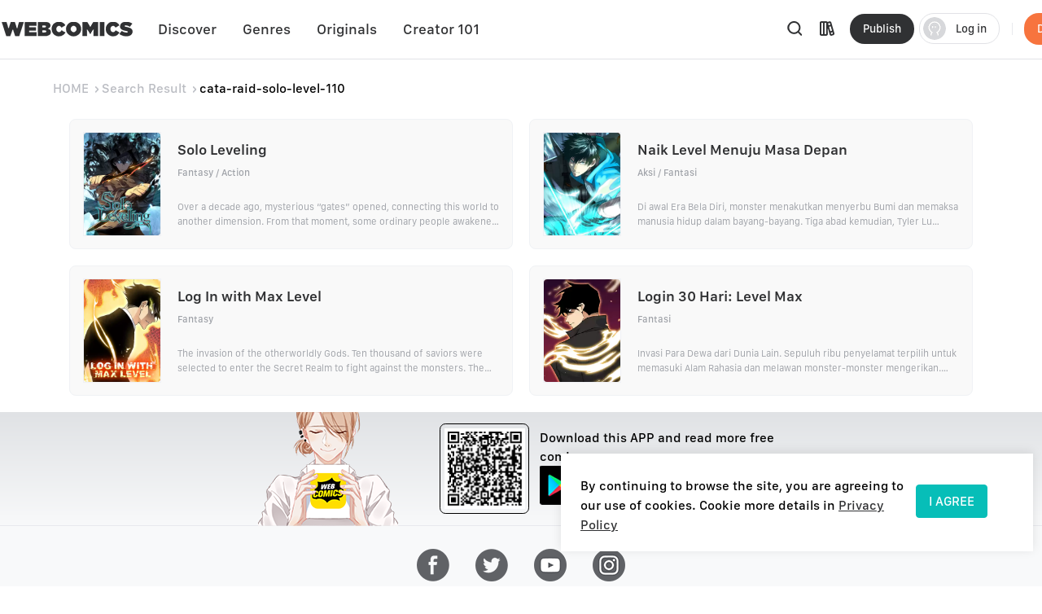

--- FILE ---
content_type: application/javascript; charset=UTF-8
request_url: https://www.webcomicsapp.com/_nuxt/a6e1023.js
body_size: 27102
content:
/*! For license information please see LICENSES */
(window.webpackJsonp=window.webpackJsonp||[]).push([[14],[function(t,e,n){"use strict";n.r(e),function(t,r){n.d(e,"EffectScope",(function(){return Te})),n.d(e,"computed",(function(){return _e})),n.d(e,"customRef",(function(){return fe})),n.d(e,"default",(function(){return _o})),n.d(e,"defineAsyncComponent",(function(){return zn})),n.d(e,"defineComponent",(function(){return ar})),n.d(e,"del",(function(){return del})),n.d(e,"effectScope",(function(){return je})),n.d(e,"getCurrentInstance",(function(){return Ct})),n.d(e,"getCurrentScope",(function(){return Ee})),n.d(e,"h",(function(){return On})),n.d(e,"inject",(function(){return Ne})),n.d(e,"isProxy",(function(){return Qt})),n.d(e,"isReactive",(function(){return Jt})),n.d(e,"isReadonly",(function(){return Xt})),n.d(e,"isRef",(function(){return ne})),n.d(e,"isShallow",(function(){return Zt})),n.d(e,"markRaw",(function(){return te})),n.d(e,"mergeDefaults",(function(){return bn})),n.d(e,"nextTick",(function(){return Un})),n.d(e,"onActivated",(function(){return Xn})),n.d(e,"onBeforeMount",(function(){return Wn})),n.d(e,"onBeforeUnmount",(function(){return Jn})),n.d(e,"onBeforeUpdate",(function(){return qn})),n.d(e,"onDeactivated",(function(){return Qn})),n.d(e,"onErrorCaptured",(function(){return or})),n.d(e,"onMounted",(function(){return Kn})),n.d(e,"onRenderTracked",(function(){return er})),n.d(e,"onRenderTriggered",(function(){return nr})),n.d(e,"onScopeDispose",(function(){return Pe})),n.d(e,"onServerPrefetch",(function(){return Yn})),n.d(e,"onUnmounted",(function(){return Zn})),n.d(e,"onUpdated",(function(){return Gn})),n.d(e,"provide",(function(){return Ie})),n.d(e,"proxyRefs",(function(){return ce})),n.d(e,"reactive",(function(){return Kt})),n.d(e,"readonly",(function(){return pe})),n.d(e,"ref",(function(){return re})),n.d(e,"set",(function(){return Ht})),n.d(e,"shallowReactive",(function(){return qt})),n.d(e,"shallowReadonly",(function(){return me})),n.d(e,"shallowRef",(function(){return oe})),n.d(e,"toRaw",(function(){return Yt})),n.d(e,"toRef",(function(){return de})),n.d(e,"toRefs",(function(){return le})),n.d(e,"triggerRef",(function(){return ae})),n.d(e,"unref",(function(){return se})),n.d(e,"useAttrs",(function(){return _n})),n.d(e,"useCssModule",(function(){return Bn})),n.d(e,"useCssVars",(function(){return Vn})),n.d(e,"useListeners",(function(){return yn})),n.d(e,"useSlots",(function(){return mn})),n.d(e,"version",(function(){return ir})),n.d(e,"watch",(function(){return Se})),n.d(e,"watchEffect",(function(){return $e})),n.d(e,"watchPostEffect",(function(){return Ce})),n.d(e,"watchSyncEffect",(function(){return xe}));var o=Object.freeze({}),c=Array.isArray;function f(t){return null==t}function l(t){return null!=t}function d(t){return!0===t}function v(t){return"string"==typeof t||"number"==typeof t||"symbol"==typeof t||"boolean"==typeof t}function h(t){return"function"==typeof t}function m(t){return null!==t&&"object"==typeof t}var _=Object.prototype.toString;function y(t){return"[object Object]"===_.call(t)}function w(t){return"[object RegExp]"===_.call(t)}function $(t){var e=parseFloat(String(t));return e>=0&&Math.floor(e)===e&&isFinite(t)}function C(t){return l(t)&&"function"==typeof t.then&&"function"==typeof t.catch}function x(t){return null==t?"":Array.isArray(t)||y(t)&&t.toString===_?JSON.stringify(t,null,2):String(t)}function k(t){var e=parseFloat(t);return isNaN(e)?t:e}function O(t,e){for(var map=Object.create(null),n=t.split(","),i=0;i<n.length;i++)map[n[i]]=!0;return e?function(t){return map[t.toLowerCase()]}:function(t){return map[t]}}O("slot,component",!0);var S=O("key,ref,slot,slot-scope,is");function A(t,e){if(t.length){var n=t.indexOf(e);if(n>-1)return t.splice(n,1)}}var T=Object.prototype.hasOwnProperty;function j(t,e){return T.call(t,e)}function E(t){var e=Object.create(null);return function(n){return e[n]||(e[n]=t(n))}}var P=/-(\w)/g,I=E((function(t){return t.replace(P,(function(t,e){return e?e.toUpperCase():""}))})),D=E((function(t){return t.charAt(0).toUpperCase()+t.slice(1)})),N=/\B([A-Z])/g,M=E((function(t){return t.replace(N,"-$1").toLowerCase()}));var L=Function.prototype.bind?function(t,e){return t.bind(e)}:function(t,e){function n(a){var n=arguments.length;return n?n>1?t.apply(e,arguments):t.call(e,a):t.call(e)}return n._length=t.length,n};function R(t,e){e=e||0;for(var i=t.length-e,n=new Array(i);i--;)n[i]=t[i+e];return n}function F(t,e){for(var n in e)t[n]=e[n];return t}function U(t){for(var e={},i=0;i<t.length;i++)t[i]&&F(e,t[i]);return e}function B(a,b,t){}var V=function(a,b,t){return!1},z=function(t){return t};function H(a,b){if(a===b)return!0;var t=m(a),e=m(b);if(!t||!e)return!t&&!e&&String(a)===String(b);try{var n=Array.isArray(a),r=Array.isArray(b);if(n&&r)return a.length===b.length&&a.every((function(t,i){return H(t,b[i])}));if(a instanceof Date&&b instanceof Date)return a.getTime()===b.getTime();if(n||r)return!1;var o=Object.keys(a),c=Object.keys(b);return o.length===c.length&&o.every((function(t){return H(a[t],b[t])}))}catch(t){return!1}}function W(t,e){for(var i=0;i<t.length;i++)if(H(t[i],e))return i;return-1}function K(t){var e=!1;return function(){e||(e=!0,t.apply(this,arguments))}}function G(t,e){return t===e?0===t&&1/t!=1/e:t==t||e==e}var J="data-server-rendered",Z=["component","directive","filter"],X=["beforeCreate","created","beforeMount","mounted","beforeUpdate","updated","beforeDestroy","destroyed","activated","deactivated","errorCaptured","serverPrefetch","renderTracked","renderTriggered"],Q={optionMergeStrategies:Object.create(null),silent:!1,productionTip:!1,devtools:!1,performance:!1,errorHandler:null,warnHandler:null,ignoredElements:[],keyCodes:Object.create(null),isReservedTag:V,isReservedAttr:V,isUnknownElement:V,getTagNamespace:B,parsePlatformTagName:z,mustUseProp:V,async:!0,_lifecycleHooks:X},Y=/a-zA-Z\u00B7\u00C0-\u00D6\u00D8-\u00F6\u00F8-\u037D\u037F-\u1FFF\u200C-\u200D\u203F-\u2040\u2070-\u218F\u2C00-\u2FEF\u3001-\uD7FF\uF900-\uFDCF\uFDF0-\uFFFD/;function tt(t){var e=(t+"").charCodeAt(0);return 36===e||95===e}function et(t,e,n,r){Object.defineProperty(t,e,{value:n,enumerable:!!r,writable:!0,configurable:!0})}var nt=new RegExp("[^".concat(Y.source,".$_\\d]"));var ot="__proto__"in{},it="undefined"!=typeof window,at=it&&window.navigator.userAgent.toLowerCase(),st=at&&/msie|trident/.test(at),ct=at&&at.indexOf("msie 9.0")>0,ut=at&&at.indexOf("edge/")>0;at&&at.indexOf("android");var ft=at&&/iphone|ipad|ipod|ios/.test(at);at&&/chrome\/\d+/.test(at),at&&/phantomjs/.test(at);var lt,pt=at&&at.match(/firefox\/(\d+)/),vt={}.watch,ht=!1;if(it)try{var mt={};Object.defineProperty(mt,"passive",{get:function(){ht=!0}}),window.addEventListener("test-passive",null,mt)}catch(t){}var _t=function(){return void 0===lt&&(lt=!it&&void 0!==t&&(t.process&&"server"===t.process.env.VUE_ENV)),lt},yt=it&&window.__VUE_DEVTOOLS_GLOBAL_HOOK__;function gt(t){return"function"==typeof t&&/native code/.test(t.toString())}var bt,wt="undefined"!=typeof Symbol&&gt(Symbol)&&"undefined"!=typeof Reflect&&gt(Reflect.ownKeys);bt="undefined"!=typeof Set&&gt(Set)?Set:function(){function t(){this.set=Object.create(null)}return t.prototype.has=function(t){return!0===this.set[t]},t.prototype.add=function(t){this.set[t]=!0},t.prototype.clear=function(){this.set=Object.create(null)},t}();var $t=null;function Ct(){return $t&&{proxy:$t}}function xt(t){void 0===t&&(t=null),t||$t&&$t._scope.off(),$t=t,t&&t._scope.on()}var kt=function(){function t(t,data,e,text,n,r,o,c){this.tag=t,this.data=data,this.children=e,this.text=text,this.elm=n,this.ns=void 0,this.context=r,this.fnContext=void 0,this.fnOptions=void 0,this.fnScopeId=void 0,this.key=data&&data.key,this.componentOptions=o,this.componentInstance=void 0,this.parent=void 0,this.raw=!1,this.isStatic=!1,this.isRootInsert=!0,this.isComment=!1,this.isCloned=!1,this.isOnce=!1,this.asyncFactory=c,this.asyncMeta=void 0,this.isAsyncPlaceholder=!1}return Object.defineProperty(t.prototype,"child",{get:function(){return this.componentInstance},enumerable:!1,configurable:!0}),t}(),Ot=function(text){void 0===text&&(text="");var t=new kt;return t.text=text,t.isComment=!0,t};function St(t){return new kt(void 0,void 0,void 0,String(t))}function At(t){var e=new kt(t.tag,t.data,t.children&&t.children.slice(),t.text,t.elm,t.context,t.componentOptions,t.asyncFactory);return e.ns=t.ns,e.isStatic=t.isStatic,e.key=t.key,e.isComment=t.isComment,e.fnContext=t.fnContext,e.fnOptions=t.fnOptions,e.fnScopeId=t.fnScopeId,e.asyncMeta=t.asyncMeta,e.isCloned=!0,e}var Tt=0,jt=function(){function t(){this.id=Tt++,this.subs=[]}return t.prototype.addSub=function(sub){this.subs.push(sub)},t.prototype.removeSub=function(sub){A(this.subs,sub)},t.prototype.depend=function(e){t.target&&t.target.addDep(this)},t.prototype.notify=function(t){var e=this.subs.slice();for(var i=0,n=e.length;i<n;i++){e[i].update()}},t}();jt.target=null;var Et=[];function Pt(t){Et.push(t),jt.target=t}function It(){Et.pop(),jt.target=Et[Et.length-1]}var Dt=Array.prototype,Nt=Object.create(Dt);["push","pop","shift","unshift","splice","sort","reverse"].forEach((function(t){var e=Dt[t];et(Nt,t,(function(){for(var n=[],r=0;r<arguments.length;r++)n[r]=arguments[r];var o,c=e.apply(this,n),f=this.__ob__;switch(t){case"push":case"unshift":o=n;break;case"splice":o=n.slice(2)}return o&&f.observeArray(o),f.dep.notify(),c}))}));var Mt=Object.getOwnPropertyNames(Nt),Lt={},Rt=!0;function Ft(t){Rt=t}var Ut={notify:B,depend:B,addSub:B,removeSub:B},Bt=function(){function t(t,e,n){if(void 0===e&&(e=!1),void 0===n&&(n=!1),this.value=t,this.shallow=e,this.mock=n,this.dep=n?Ut:new jt,this.vmCount=0,et(t,"__ob__",this),c(t)){if(!n)if(ot)t.__proto__=Nt;else for(var i=0,r=Mt.length;i<r;i++){et(t,f=Mt[i],Nt[f])}e||this.observeArray(t)}else{var o=Object.keys(t);for(i=0;i<o.length;i++){var f;zt(t,f=o[i],Lt,void 0,e,n)}}}return t.prototype.observeArray=function(t){for(var i=0,e=t.length;i<e;i++)Vt(t[i],!1,this.mock)},t}();function Vt(t,e,n){var r;if(!(!m(t)||ne(t)||t instanceof kt))return j(t,"__ob__")&&t.__ob__ instanceof Bt?r=t.__ob__:!Rt||!n&&_t()||!c(t)&&!y(t)||!Object.isExtensible(t)||t.__v_skip||(r=new Bt(t,e,n)),r}function zt(t,e,n,r,o,f){var l=new jt,d=Object.getOwnPropertyDescriptor(t,e);if(!d||!1!==d.configurable){var v=d&&d.get,h=d&&d.set;v&&!h||n!==Lt&&2!==arguments.length||(n=t[e]);var m=!o&&Vt(n,!1,f);return Object.defineProperty(t,e,{enumerable:!0,configurable:!0,get:function(){var e=v?v.call(t):n;return jt.target&&(l.depend(),m&&(m.dep.depend(),c(e)&&Wt(e))),ne(e)&&!o?e.value:e},set:function(e){var r=v?v.call(t):n;if(G(r,e)){if(h)h.call(t,e);else{if(v)return;if(!o&&ne(r)&&!ne(e))return void(r.value=e);n=e}m=!o&&Vt(e,!1,f),l.notify()}}}),l}}function Ht(t,e,n){if(!Xt(t)){var r=t.__ob__;return c(t)&&$(e)?(t.length=Math.max(t.length,e),t.splice(e,1,n),r&&!r.shallow&&r.mock&&Vt(n,!1,!0),n):e in t&&!(e in Object.prototype)?(t[e]=n,n):t._isVue||r&&r.vmCount?n:r?(zt(r.value,e,n,void 0,r.shallow,r.mock),r.dep.notify(),n):(t[e]=n,n)}}function del(t,e){if(c(t)&&$(e))t.splice(e,1);else{var n=t.__ob__;t._isVue||n&&n.vmCount||Xt(t)||j(t,e)&&(delete t[e],n&&n.dep.notify())}}function Wt(t){for(var e=void 0,i=0,n=t.length;i<n;i++)(e=t[i])&&e.__ob__&&e.__ob__.dep.depend(),c(e)&&Wt(e)}function Kt(t){return Gt(t,!1),t}function qt(t){return Gt(t,!0),et(t,"__v_isShallow",!0),t}function Gt(t,e){if(!Xt(t)){Vt(t,e,_t());0}}function Jt(t){return Xt(t)?Jt(t.__v_raw):!(!t||!t.__ob__)}function Zt(t){return!(!t||!t.__v_isShallow)}function Xt(t){return!(!t||!t.__v_isReadonly)}function Qt(t){return Jt(t)||Xt(t)}function Yt(t){var e=t&&t.__v_raw;return e?Yt(e):t}function te(t){return et(t,"__v_skip",!0),t}var ee="__v_isRef";function ne(t){return!(!t||!0!==t.__v_isRef)}function re(t){return ie(t,!1)}function oe(t){return ie(t,!0)}function ie(t,e){if(ne(t))return t;var n={};return et(n,ee,!0),et(n,"__v_isShallow",e),et(n,"dep",zt(n,"value",t,null,e,_t())),n}function ae(t){t.dep&&t.dep.notify()}function se(t){return ne(t)?t.value:t}function ce(t){if(Jt(t))return t;for(var e={},n=Object.keys(t),i=0;i<n.length;i++)ue(e,t,n[i]);return e}function ue(t,source,e){Object.defineProperty(t,e,{enumerable:!0,configurable:!0,get:function(){var t=source[e];if(ne(t))return t.value;var n=t&&t.__ob__;return n&&n.dep.depend(),t},set:function(t){var n=source[e];ne(n)&&!ne(t)?n.value=t:source[e]=t}})}function fe(t){var e=new jt,n=t((function(){e.depend()}),(function(){e.notify()})),r=n.get,o=n.set,c={get value(){return r()},set value(t){o(t)}};return et(c,ee,!0),c}function le(object){var t=c(object)?new Array(object.length):{};for(var e in object)t[e]=de(object,e);return t}function de(object,t,e){var n=object[t];if(ne(n))return n;var r={get value(){var n=object[t];return void 0===n?e:n},set value(e){object[t]=e}};return et(r,ee,!0),r}function pe(t){return ve(t,!1)}function ve(t,e){if(!y(t))return t;if(Xt(t))return t;var n=e?"__v_rawToShallowReadonly":"__v_rawToReadonly",r=t[n];if(r)return r;var o=Object.create(Object.getPrototypeOf(t));et(t,n,o),et(o,"__v_isReadonly",!0),et(o,"__v_raw",t),ne(t)&&et(o,ee,!0),(e||Zt(t))&&et(o,"__v_isShallow",!0);for(var c=Object.keys(t),i=0;i<c.length;i++)he(o,t,c[i],e);return o}function he(t,e,n,r){Object.defineProperty(t,n,{enumerable:!0,configurable:!0,get:function(){var t=e[n];return r||!y(t)?t:pe(t)},set:function(){}})}function me(t){return ve(t,!0)}function _e(t,e){var n,r,o=h(t);o?(n=t,r=B):(n=t.get,r=t.set);var c=_t()?null:new dr($t,n,B,{lazy:!0});var f={effect:c,get value(){return c?(c.dirty&&c.evaluate(),jt.target&&c.depend(),c.value):n()},set value(t){r(t)}};return et(f,ee,!0),et(f,"__v_isReadonly",o),f}var ye="watcher",ge="".concat(ye," callback"),be="".concat(ye," getter"),we="".concat(ye," cleanup");function $e(t,e){return Ae(t,null,e)}function Ce(t,e){return Ae(t,null,{flush:"post"})}function xe(t,e){return Ae(t,null,{flush:"sync"})}var ke,Oe={};function Se(source,t,e){return Ae(source,t,e)}function Ae(source,t,e){var n=void 0===e?o:e,r=n.immediate,f=n.deep,l=n.flush,d=void 0===l?"pre":l;n.onTrack,n.onTrigger;var v,m,_=$t,y=function(t,e,n){return void 0===n&&(n=null),An(t,null,n,_,e)},w=!1,$=!1;if(ne(source)?(v=function(){return source.value},w=Zt(source)):Jt(source)?(v=function(){return source.__ob__.dep.depend(),source},f=!0):c(source)?($=!0,w=source.some((function(s){return Jt(s)||Zt(s)})),v=function(){return source.map((function(s){return ne(s)?s.value:Jt(s)?cr(s):h(s)?y(s,be):void 0}))}):v=h(source)?t?function(){return y(source,be)}:function(){if(!_||!_._isDestroyed)return m&&m(),y(source,ye,[x])}:B,t&&f){var C=v;v=function(){return cr(C())}}var x=function(t){m=k.onStop=function(){y(t,we)}};if(_t())return x=B,t?r&&y(t,ge,[v(),$?[]:void 0,x]):v(),B;var k=new dr($t,v,B,{lazy:!0});k.noRecurse=!t;var O=$?[]:Oe;return k.run=function(){if(k.active)if(t){var e=k.get();(f||w||($?e.some((function(t,i){return G(t,O[i])})):G(e,O)))&&(m&&m(),y(t,ge,[e,O===Oe?void 0:O,x]),O=e)}else k.get()},"sync"===d?k.update=k.run:"post"===d?(k.post=!0,k.update=function(){return Mr(k)}):k.update=function(){if(_&&_===$t&&!_._isMounted){var t=_._preWatchers||(_._preWatchers=[]);t.indexOf(k)<0&&t.push(k)}else Mr(k)},t?r?k.run():O=k.get():"post"===d&&_?_.$once("hook:mounted",(function(){return k.get()})):k.get(),function(){k.teardown()}}var Te=function(){function t(t){void 0===t&&(t=!1),this.active=!0,this.effects=[],this.cleanups=[],!t&&ke&&(this.parent=ke,this.index=(ke.scopes||(ke.scopes=[])).push(this)-1)}return t.prototype.run=function(t){if(this.active){var e=ke;try{return ke=this,t()}finally{ke=e}}else 0},t.prototype.on=function(){ke=this},t.prototype.off=function(){ke=this.parent},t.prototype.stop=function(t){if(this.active){var i=void 0,e=void 0;for(i=0,e=this.effects.length;i<e;i++)this.effects[i].teardown();for(i=0,e=this.cleanups.length;i<e;i++)this.cleanups[i]();if(this.scopes)for(i=0,e=this.scopes.length;i<e;i++)this.scopes[i].stop(!0);if(this.parent&&!t){var n=this.parent.scopes.pop();n&&n!==this&&(this.parent.scopes[this.index]=n,n.index=this.index)}this.active=!1}},t}();function je(t){return new Te(t)}function Ee(){return ke}function Pe(t){ke&&ke.cleanups.push(t)}function Ie(t,e){$t&&(De($t)[t]=e)}function De(t){var e=t._provided,n=t.$parent&&t.$parent._provided;return n===e?t._provided=Object.create(n):e}function Ne(t,e,n){void 0===n&&(n=!1);var r=$t;if(r){var o=r.$parent&&r.$parent._provided;if(o&&t in o)return o[t];if(arguments.length>1)return n&&h(e)?e.call(r):e}else 0}var Me=E((function(t){var e="&"===t.charAt(0),n="~"===(t=e?t.slice(1):t).charAt(0),r="!"===(t=n?t.slice(1):t).charAt(0);return{name:t=r?t.slice(1):t,once:n,capture:r,passive:e}}));function Le(t,e){function n(){var t=n.fns;if(!c(t))return An(t,null,arguments,e,"v-on handler");for(var r=t.slice(),i=0;i<r.length;i++)An(r[i],null,arguments,e,"v-on handler")}return n.fns=t,n}function Re(t,e,n,r,o,c){var l,v,h,m;for(l in t)v=t[l],h=e[l],m=Me(l),f(v)||(f(h)?(f(v.fns)&&(v=t[l]=Le(v,c)),d(m.once)&&(v=t[l]=o(m.name,v,m.capture)),n(m.name,v,m.capture,m.passive,m.params)):v!==h&&(h.fns=v,t[l]=h));for(l in e)f(t[l])&&r((m=Me(l)).name,e[l],m.capture)}function Fe(t,e,n){var r;t instanceof kt&&(t=t.data.hook||(t.data.hook={}));var o=t[e];function c(){n.apply(this,arguments),A(r.fns,c)}f(o)?r=Le([c]):l(o.fns)&&d(o.merged)?(r=o).fns.push(c):r=Le([o,c]),r.merged=!0,t[e]=r}function Ue(t,e,n,r,o){if(l(e)){if(j(e,n))return t[n]=e[n],o||delete e[n],!0;if(j(e,r))return t[n]=e[r],o||delete e[r],!0}return!1}function Be(t){return v(t)?[St(t)]:c(t)?ze(t):void 0}function Ve(t){return l(t)&&l(t.text)&&!1===t.isComment}function ze(t,e){var i,n,r,o,h=[];for(i=0;i<t.length;i++)f(n=t[i])||"boolean"==typeof n||(o=h[r=h.length-1],c(n)?n.length>0&&(Ve((n=ze(n,"".concat(e||"","_").concat(i)))[0])&&Ve(o)&&(h[r]=St(o.text+n[0].text),n.shift()),h.push.apply(h,n)):v(n)?Ve(o)?h[r]=St(o.text+n):""!==n&&h.push(St(n)):Ve(n)&&Ve(o)?h[r]=St(o.text+n.text):(d(t._isVList)&&l(n.tag)&&f(n.key)&&l(e)&&(n.key="__vlist".concat(e,"_").concat(i,"__")),h.push(n)));return h}function He(t,e){var i,n,r,o,f=null;if(c(t)||"string"==typeof t)for(f=new Array(t.length),i=0,n=t.length;i<n;i++)f[i]=e(t[i],i);else if("number"==typeof t)for(f=new Array(t),i=0;i<t;i++)f[i]=e(i+1,i);else if(m(t))if(wt&&t[Symbol.iterator]){f=[];for(var d=t[Symbol.iterator](),v=d.next();!v.done;)f.push(e(v.value,f.length)),v=d.next()}else for(r=Object.keys(t),f=new Array(r.length),i=0,n=r.length;i<n;i++)o=r[i],f[i]=e(t[o],o,i);return l(f)||(f=[]),f._isVList=!0,f}function We(t,e,n,r){var o,c=this.$scopedSlots[t];c?(n=n||{},r&&(n=F(F({},r),n)),o=c(n)||(h(e)?e():e)):o=this.$slots[t]||(h(e)?e():e);var f=n&&n.slot;return f?this.$createElement("template",{slot:f},o):o}function Ke(t){return to(this.$options,"filters",t,!0)||z}function qe(t,e){return c(t)?-1===t.indexOf(e):t!==e}function Ge(t,e,n,r,o){var c=Q.keyCodes[e]||n;return o&&r&&!Q.keyCodes[e]?qe(o,r):c?qe(c,t):r?M(r)!==e:void 0===t}function Je(data,t,e,n,r){if(e)if(m(e)){c(e)&&(e=U(e));var o=void 0,f=function(c){if("class"===c||"style"===c||S(c))o=data;else{var f=data.attrs&&data.attrs.type;o=n||Q.mustUseProp(t,f,c)?data.domProps||(data.domProps={}):data.attrs||(data.attrs={})}var l=I(c),d=M(c);l in o||d in o||(o[c]=e[c],r&&((data.on||(data.on={}))["update:".concat(c)]=function(t){e[c]=t}))};for(var l in e)f(l)}else;return data}function Ze(t,e){var n=this._staticTrees||(this._staticTrees=[]),r=n[t];return r&&!e||Qe(r=n[t]=this.$options.staticRenderFns[t].call(this._renderProxy,this._c,this),"__static__".concat(t),!1),r}function Xe(t,e,n){return Qe(t,"__once__".concat(e).concat(n?"_".concat(n):""),!0),t}function Qe(t,e,n){if(c(t))for(var i=0;i<t.length;i++)t[i]&&"string"!=typeof t[i]&&Ye(t[i],"".concat(e,"_").concat(i),n);else Ye(t,e,n)}function Ye(t,e,n){t.isStatic=!0,t.key=e,t.isOnce=n}function tn(data,t){if(t)if(y(t)){var e=data.on=data.on?F({},data.on):{};for(var n in t){var r=e[n],o=t[n];e[n]=r?[].concat(r,o):o}}else;return data}function en(t,e,n,r){e=e||{$stable:!n};for(var i=0;i<t.length;i++){var slot=t[i];c(slot)?en(slot,e,n):slot&&(slot.proxy&&(slot.fn.proxy=!0),e[slot.key]=slot.fn)}return r&&(e.$key=r),e}function nn(t,e){for(var i=0;i<e.length;i+=2){var n=e[i];"string"==typeof n&&n&&(t[e[i]]=e[i+1])}return t}function rn(t,symbol){return"string"==typeof t?symbol+t:t}function on(t){t._o=Xe,t._n=k,t._s=x,t._l=He,t._t=We,t._q=H,t._i=W,t._m=Ze,t._f=Ke,t._k=Ge,t._b=Je,t._v=St,t._e=Ot,t._u=en,t._g=tn,t._d=nn,t._p=rn}function an(t,e){if(!t||!t.length)return{};for(var n={},i=0,r=t.length;i<r;i++){var o=t[i],data=o.data;if(data&&data.attrs&&data.attrs.slot&&delete data.attrs.slot,o.context!==e&&o.fnContext!==e||!data||null==data.slot)(n.default||(n.default=[])).push(o);else{var c=data.slot,slot=n[c]||(n[c]=[]);"template"===o.tag?slot.push.apply(slot,o.children||[]):slot.push(o)}}for(var f in n)n[f].every(sn)&&delete n[f];return n}function sn(t){return t.isComment&&!t.asyncFactory||" "===t.text}function cn(t){return t.isComment&&t.asyncFactory}function un(t,e,n,r){var c,f=Object.keys(n).length>0,l=e?!!e.$stable:!f,d=e&&e.$key;if(e){if(e._normalized)return e._normalized;if(l&&r&&r!==o&&d===r.$key&&!f&&!r.$hasNormal)return r;for(var v in c={},e)e[v]&&"$"!==v[0]&&(c[v]=fn(t,n,v,e[v]))}else c={};for(var h in n)h in c||(c[h]=ln(n,h));return e&&Object.isExtensible(e)&&(e._normalized=c),et(c,"$stable",l),et(c,"$key",d),et(c,"$hasNormal",f),c}function fn(t,e,n,r){var o=function(){var e=$t;xt(t);var n=arguments.length?r.apply(null,arguments):r({}),o=(n=n&&"object"==typeof n&&!c(n)?[n]:Be(n))&&n[0];return xt(e),n&&(!o||1===n.length&&o.isComment&&!cn(o))?void 0:n};return r.proxy&&Object.defineProperty(e,n,{get:o,enumerable:!0,configurable:!0}),o}function ln(t,e){return function(){return t[e]}}function dn(t){return{get attrs(){if(!t._attrsProxy){var e=t._attrsProxy={};et(e,"_v_attr_proxy",!0),pn(e,t.$attrs,o,t,"$attrs")}return t._attrsProxy},get listeners(){t._listenersProxy||pn(t._listenersProxy={},t.$listeners,o,t,"$listeners");return t._listenersProxy},get slots(){return function(t){t._slotsProxy||hn(t._slotsProxy={},t.$scopedSlots);return t._slotsProxy}(t)},emit:L(t.$emit,t),expose:function(e){e&&Object.keys(e).forEach((function(n){return ue(t,e,n)}))}}}function pn(t,e,n,r,o){var c=!1;for(var f in e)f in t?e[f]!==n[f]&&(c=!0):(c=!0,vn(t,f,r,o));for(var f in t)f in e||(c=!0,delete t[f]);return c}function vn(t,e,n,r){Object.defineProperty(t,e,{enumerable:!0,configurable:!0,get:function(){return n[r][e]}})}function hn(t,e){for(var n in e)t[n]=e[n];for(var n in t)n in e||delete t[n]}function mn(){return gn().slots}function _n(){return gn().attrs}function yn(){return gn().listeners}function gn(){var t=$t;return t._setupContext||(t._setupContext=dn(t))}function bn(t,e){var n=c(t)?t.reduce((function(t,p){return t[p]={},t}),{}):t;for(var r in e){var o=n[r];o?c(o)||h(o)?n[r]={type:o,default:e[r]}:o.default=e[r]:null===o&&(n[r]={default:e[r]})}return n}var wn=null;function $n(t,base){return(t.__esModule||wt&&"Module"===t[Symbol.toStringTag])&&(t=t.default),m(t)?base.extend(t):t}function Cn(t){if(c(t))for(var i=0;i<t.length;i++){var e=t[i];if(l(e)&&(l(e.componentOptions)||cn(e)))return e}}function xn(t,e,data,n,r,o){return(c(data)||v(data))&&(r=n,n=data,data=void 0),d(o)&&(r=2),function(t,e,data,n,r){if(l(data)&&l(data.__ob__))return Ot();l(data)&&l(data.is)&&(e=data.is);if(!e)return Ot();0;c(n)&&h(n[0])&&((data=data||{}).scopedSlots={default:n[0]},n.length=0);2===r?n=Be(n):1===r&&(n=function(t){for(var i=0;i<t.length;i++)if(c(t[i]))return Array.prototype.concat.apply([],t);return t}(n));var o,f;if("string"==typeof e){var d=void 0;f=t.$vnode&&t.$vnode.ns||Q.getTagNamespace(e),o=Q.isReservedTag(e)?new kt(Q.parsePlatformTagName(e),data,n,void 0,void 0,t):data&&data.pre||!l(d=to(t.$options,"components",e))?new kt(e,data,n,void 0,void 0,t):Hr(d,data,t,n,e)}else o=Hr(e,data,t,n);return c(o)?o:l(o)?(l(f)&&kn(o,f),l(data)&&function(data){m(data.style)&&cr(data.style);m(data.class)&&cr(data.class)}(data),o):Ot()}(t,e,data,n,r)}function kn(t,e,n){if(t.ns=e,"foreignObject"===t.tag&&(e=void 0,n=!0),l(t.children))for(var i=0,r=t.children.length;i<r;i++){var o=t.children[i];l(o.tag)&&(f(o.ns)||d(n)&&"svg"!==o.tag)&&kn(o,e,n)}}function On(t,e,n){return xn($t,t,e,n,2,!0)}function Sn(t,e,n){Pt();try{if(e)for(var r=e;r=r.$parent;){var o=r.$options.errorCaptured;if(o)for(var i=0;i<o.length;i++)try{if(!1===o[i].call(r,t,e,n))return}catch(t){Tn(t,r,"errorCaptured hook")}}Tn(t,e,n)}finally{It()}}function An(t,e,n,r,o){var c;try{(c=n?t.apply(e,n):t.call(e))&&!c._isVue&&C(c)&&!c._handled&&(c.catch((function(t){return Sn(t,r,o+" (Promise/async)")})),c._handled=!0)}catch(t){Sn(t,r,o)}return c}function Tn(t,e,n){if(Q.errorHandler)try{return Q.errorHandler.call(null,t,e,n)}catch(e){e!==t&&jn(e,null,"config.errorHandler")}jn(t,e,n)}function jn(t,e,n){if(!it||"undefined"==typeof console)throw t;console.error(t)}var En,Pn=!1,In=[],Dn=!1;function Nn(){Dn=!1;var t=In.slice(0);In.length=0;for(var i=0;i<t.length;i++)t[i]()}if("undefined"!=typeof Promise&&gt(Promise)){var Mn=Promise.resolve();En=function(){Mn.then(Nn),ft&&setTimeout(B)},Pn=!0}else if(st||"undefined"==typeof MutationObserver||!gt(MutationObserver)&&"[object MutationObserverConstructor]"!==MutationObserver.toString())En=void 0!==r&&gt(r)?function(){r(Nn)}:function(){setTimeout(Nn,0)};else{var Ln=1,Rn=new MutationObserver(Nn),Fn=document.createTextNode(String(Ln));Rn.observe(Fn,{characterData:!0}),En=function(){Ln=(Ln+1)%2,Fn.data=String(Ln)},Pn=!0}function Un(t,e){var n;if(In.push((function(){if(t)try{t.call(e)}catch(t){Sn(t,e,"nextTick")}else n&&n(e)})),Dn||(Dn=!0,En()),!t&&"undefined"!=typeof Promise)return new Promise((function(t){n=t}))}function Bn(t){if(void 0===t&&(t="$style"),!$t)return o;var e=$t[t];return e||o}function Vn(t){if(it){var e=$t;e&&Ce((function(){var n=e.$el,r=t(e,e._setupProxy);if(n&&1===n.nodeType){var style=n.style;for(var o in r)style.setProperty("--".concat(o),r[o])}}))}}function zn(source){h(source)&&(source={loader:source});var t=source.loader,e=source.loadingComponent,n=source.errorComponent,r=source.delay,o=void 0===r?200:r,c=source.timeout,f=(source.suspensible,source.onError);var l=null,d=0,v=function(){var e;return l||(e=l=t().catch((function(t){if(t=t instanceof Error?t:new Error(String(t)),f)return new Promise((function(e,n){f(t,(function(){return e((d++,l=null,v()))}),(function(){return n(t)}),d+1)}));throw t})).then((function(t){return e!==l&&l?l:(t&&(t.__esModule||"Module"===t[Symbol.toStringTag])&&(t=t.default),t)})))};return function(){return{component:v(),delay:o,timeout:c,error:n,loading:e}}}function Hn(t){return function(e,n){if(void 0===n&&(n=$t),n)return function(t,e,n){var r=t.$options;r[e]=Zr(r[e],n)}(n,t,e)}}var Wn=Hn("beforeMount"),Kn=Hn("mounted"),qn=Hn("beforeUpdate"),Gn=Hn("updated"),Jn=Hn("beforeDestroy"),Zn=Hn("destroyed"),Xn=Hn("activated"),Qn=Hn("deactivated"),Yn=Hn("serverPrefetch"),er=Hn("renderTracked"),nr=Hn("renderTriggered"),rr=Hn("errorCaptured");function or(t,e){void 0===e&&(e=$t),rr(t,e)}var ir="2.7.10";function ar(t){return t}var sr=new bt;function cr(t){return ur(t,sr),sr.clear(),t}function ur(t,e){var i,n,r=c(t);if(!(!r&&!m(t)||Object.isFrozen(t)||t instanceof kt)){if(t.__ob__){var o=t.__ob__.dep.id;if(e.has(o))return;e.add(o)}if(r)for(i=t.length;i--;)ur(t[i],e);else if(ne(t))ur(t.value,e);else for(i=(n=Object.keys(t)).length;i--;)ur(t[n[i]],e)}}var fr,lr=0,dr=function(){function t(t,e,n,r,o){var c,f;c=this,void 0===(f=ke&&!ke._vm?ke:t?t._scope:void 0)&&(f=ke),f&&f.active&&f.effects.push(c),(this.vm=t)&&o&&(t._watcher=this),r?(this.deep=!!r.deep,this.user=!!r.user,this.lazy=!!r.lazy,this.sync=!!r.sync,this.before=r.before):this.deep=this.user=this.lazy=this.sync=!1,this.cb=n,this.id=++lr,this.active=!0,this.post=!1,this.dirty=this.lazy,this.deps=[],this.newDeps=[],this.depIds=new bt,this.newDepIds=new bt,this.expression="",h(e)?this.getter=e:(this.getter=function(path){if(!nt.test(path)){var t=path.split(".");return function(e){for(var i=0;i<t.length;i++){if(!e)return;e=e[t[i]]}return e}}}(e),this.getter||(this.getter=B)),this.value=this.lazy?void 0:this.get()}return t.prototype.get=function(){var t;Pt(this);var e=this.vm;try{t=this.getter.call(e,e)}catch(t){if(!this.user)throw t;Sn(t,e,'getter for watcher "'.concat(this.expression,'"'))}finally{this.deep&&cr(t),It(),this.cleanupDeps()}return t},t.prototype.addDep=function(t){var e=t.id;this.newDepIds.has(e)||(this.newDepIds.add(e),this.newDeps.push(t),this.depIds.has(e)||t.addSub(this))},t.prototype.cleanupDeps=function(){for(var i=this.deps.length;i--;){var t=this.deps[i];this.newDepIds.has(t.id)||t.removeSub(this)}var e=this.depIds;this.depIds=this.newDepIds,this.newDepIds=e,this.newDepIds.clear(),e=this.deps,this.deps=this.newDeps,this.newDeps=e,this.newDeps.length=0},t.prototype.update=function(){this.lazy?this.dirty=!0:this.sync?this.run():Mr(this)},t.prototype.run=function(){if(this.active){var t=this.get();if(t!==this.value||m(t)||this.deep){var e=this.value;if(this.value=t,this.user){var n='callback for watcher "'.concat(this.expression,'"');An(this.cb,this.vm,[t,e],this.vm,n)}else this.cb.call(this.vm,t,e)}}},t.prototype.evaluate=function(){this.value=this.get(),this.dirty=!1},t.prototype.depend=function(){for(var i=this.deps.length;i--;)this.deps[i].depend()},t.prototype.teardown=function(){if(this.vm&&!this.vm._isBeingDestroyed&&A(this.vm._scope.effects,this),this.active){for(var i=this.deps.length;i--;)this.deps[i].removeSub(this);this.active=!1,this.onStop&&this.onStop()}},t}();function pr(t,e){fr.$on(t,e)}function vr(t,e){fr.$off(t,e)}function mr(t,e){var n=fr;return function r(){var o=e.apply(null,arguments);null!==o&&n.$off(t,r)}}function _r(t,e,n){fr=t,Re(e,n||{},pr,vr,mr,t),fr=void 0}var yr=null;function gr(t){var e=yr;return yr=t,function(){yr=e}}function wr(t){for(;t&&(t=t.$parent);)if(t._inactive)return!0;return!1}function $r(t,e){if(e){if(t._directInactive=!1,wr(t))return}else if(t._directInactive)return;if(t._inactive||null===t._inactive){t._inactive=!1;for(var i=0;i<t.$children.length;i++)$r(t.$children[i]);xr(t,"activated")}}function Cr(t,e){if(!(e&&(t._directInactive=!0,wr(t))||t._inactive)){t._inactive=!0;for(var i=0;i<t.$children.length;i++)Cr(t.$children[i]);xr(t,"deactivated")}}function xr(t,e,n,r){void 0===r&&(r=!0),Pt();var o=$t;r&&xt(t);var c=t.$options[e],f="".concat(e," hook");if(c)for(var i=0,l=c.length;i<l;i++)An(c[i],t,n||null,t,f);t._hasHookEvent&&t.$emit("hook:"+e),r&&xt(o),It()}var kr=[],Or=[],Sr={},Ar=!1,Tr=!1,jr=0;var Er=0,Pr=Date.now;if(it&&!st){var Ir=window.performance;Ir&&"function"==typeof Ir.now&&Pr()>document.createEvent("Event").timeStamp&&(Pr=function(){return Ir.now()})}var Dr=function(a,b){if(a.post){if(!b.post)return 1}else if(b.post)return-1;return a.id-b.id};function Nr(){var t,e;for(Er=Pr(),Tr=!0,kr.sort(Dr),jr=0;jr<kr.length;jr++)(t=kr[jr]).before&&t.before(),e=t.id,Sr[e]=null,t.run();var n=Or.slice(),r=kr.slice();jr=kr.length=Or.length=0,Sr={},Ar=Tr=!1,function(t){for(var i=0;i<t.length;i++)t[i]._inactive=!0,$r(t[i],!0)}(n),function(t){var i=t.length;for(;i--;){var e=t[i],n=e.vm;n&&n._watcher===e&&n._isMounted&&!n._isDestroyed&&xr(n,"updated")}}(r),yt&&Q.devtools&&yt.emit("flush")}function Mr(t){var e=t.id;if(null==Sr[e]&&(t!==jt.target||!t.noRecurse)){if(Sr[e]=!0,Tr){for(var i=kr.length-1;i>jr&&kr[i].id>t.id;)i--;kr.splice(i+1,0,t)}else kr.push(t);Ar||(Ar=!0,Un(Nr))}}function Lr(t,e){if(t){for(var n=Object.create(null),r=wt?Reflect.ownKeys(t):Object.keys(t),i=0;i<r.length;i++){var o=r[i];if("__ob__"!==o){var c=t[o].from;if(c in e._provided)n[o]=e._provided[c];else if("default"in t[o]){var f=t[o].default;n[o]=h(f)?f.call(e):f}else 0}}return n}}function Rr(data,t,e,n,r){var f,l=this,v=r.options;j(n,"_uid")?(f=Object.create(n))._original=n:(f=n,n=n._original);var h=d(v._compiled),m=!h;this.data=data,this.props=t,this.children=e,this.parent=n,this.listeners=data.on||o,this.injections=Lr(v.inject,n),this.slots=function(){return l.$slots||un(n,data.scopedSlots,l.$slots=an(e,n)),l.$slots},Object.defineProperty(this,"scopedSlots",{enumerable:!0,get:function(){return un(n,data.scopedSlots,this.slots())}}),h&&(this.$options=v,this.$slots=this.slots(),this.$scopedSlots=un(n,data.scopedSlots,this.$slots)),v._scopeId?this._c=function(a,b,t,e){var r=xn(f,a,b,t,e,m);return r&&!c(r)&&(r.fnScopeId=v._scopeId,r.fnContext=n),r}:this._c=function(a,b,t,e){return xn(f,a,b,t,e,m)}}function Fr(t,data,e,n,r){var o=At(t);return o.fnContext=e,o.fnOptions=n,data.slot&&((o.data||(o.data={})).slot=data.slot),o}function Ur(t,e){for(var n in e)t[I(n)]=e[n]}function Br(t){return t.name||t.__name||t._componentTag}on(Rr.prototype);var Vr={init:function(t,e){if(t.componentInstance&&!t.componentInstance._isDestroyed&&t.data.keepAlive){var n=t;Vr.prepatch(n,n)}else{(t.componentInstance=function(t,e){var n={_isComponent:!0,_parentVnode:t,parent:e},r=t.data.inlineTemplate;l(r)&&(n.render=r.render,n.staticRenderFns=r.staticRenderFns);return new t.componentOptions.Ctor(n)}(t,yr)).$mount(e?t.elm:void 0,e)}},prepatch:function(t,e){var n=e.componentOptions;!function(t,e,n,r,c){var f=r.data.scopedSlots,l=t.$scopedSlots,d=!!(f&&!f.$stable||l!==o&&!l.$stable||f&&t.$scopedSlots.$key!==f.$key||!f&&t.$scopedSlots.$key),v=!!(c||t.$options._renderChildren||d),h=t.$vnode;t.$options._parentVnode=r,t.$vnode=r,t._vnode&&(t._vnode.parent=r),t.$options._renderChildren=c;var m=r.data.attrs||o;t._attrsProxy&&pn(t._attrsProxy,m,h.data&&h.data.attrs||o,t,"$attrs")&&(v=!0),t.$attrs=m,n=n||o;var _=t.$options._parentListeners;if(t._listenersProxy&&pn(t._listenersProxy,n,_||o,t,"$listeners"),t.$listeners=t.$options._parentListeners=n,_r(t,n,_),e&&t.$options.props){Ft(!1);for(var y=t._props,w=t.$options._propKeys||[],i=0;i<w.length;i++){var $=w[i],C=t.$options.props;y[$]=eo($,C,e,t)}Ft(!0),t.$options.propsData=e}v&&(t.$slots=an(c,r.context),t.$forceUpdate())}(e.componentInstance=t.componentInstance,n.propsData,n.listeners,e,n.children)},insert:function(t){var e,n=t.context,r=t.componentInstance;r._isMounted||(r._isMounted=!0,xr(r,"mounted")),t.data.keepAlive&&(n._isMounted?((e=r)._inactive=!1,Or.push(e)):$r(r,!0))},destroy:function(t){var e=t.componentInstance;e._isDestroyed||(t.data.keepAlive?Cr(e,!0):e.$destroy())}},zr=Object.keys(Vr);function Hr(t,data,e,n,r){if(!f(t)){var v=e.$options._base;if(m(t)&&(t=v.extend(t)),"function"==typeof t){var h;if(f(t.cid)&&(t=function(t,e){if(d(t.error)&&l(t.errorComp))return t.errorComp;if(l(t.resolved))return t.resolved;var n=wn;if(n&&l(t.owners)&&-1===t.owners.indexOf(n)&&t.owners.push(n),d(t.loading)&&l(t.loadingComp))return t.loadingComp;if(n&&!l(t.owners)){var r=t.owners=[n],o=!0,c=null,v=null;n.$on("hook:destroyed",(function(){return A(r,n)}));var h=function(t){for(var i=0,e=r.length;i<e;i++)r[i].$forceUpdate();t&&(r.length=0,null!==c&&(clearTimeout(c),c=null),null!==v&&(clearTimeout(v),v=null))},_=K((function(n){t.resolved=$n(n,e),o?r.length=0:h(!0)})),y=K((function(e){l(t.errorComp)&&(t.error=!0,h(!0))})),w=t(_,y);return m(w)&&(C(w)?f(t.resolved)&&w.then(_,y):C(w.component)&&(w.component.then(_,y),l(w.error)&&(t.errorComp=$n(w.error,e)),l(w.loading)&&(t.loadingComp=$n(w.loading,e),0===w.delay?t.loading=!0:c=setTimeout((function(){c=null,f(t.resolved)&&f(t.error)&&(t.loading=!0,h(!1))}),w.delay||200)),l(w.timeout)&&(v=setTimeout((function(){v=null,f(t.resolved)&&y(null)}),w.timeout)))),o=!1,t.loading?t.loadingComp:t.resolved}}(h=t,v),void 0===t))return function(t,data,e,n,r){var o=Ot();return o.asyncFactory=t,o.asyncMeta={data:data,context:e,children:n,tag:r},o}(h,data,e,n,r);data=data||{},mo(t),l(data.model)&&function(t,data){var e=t.model&&t.model.prop||"value",n=t.model&&t.model.event||"input";(data.attrs||(data.attrs={}))[e]=data.model.value;var r=data.on||(data.on={}),o=r[n],f=data.model.callback;l(o)?(c(o)?-1===o.indexOf(f):o!==f)&&(r[n]=[f].concat(o)):r[n]=f}(t.options,data);var _=function(data,t,e){var n=t.options.props;if(!f(n)){var r={},o=data.attrs,c=data.props;if(l(o)||l(c))for(var d in n){var v=M(d);Ue(r,c,d,v,!0)||Ue(r,o,d,v,!1)}return r}}(data,t);if(d(t.options.functional))return function(t,e,data,n,r){var f=t.options,d={},v=f.props;if(l(v))for(var h in v)d[h]=eo(h,v,e||o);else l(data.attrs)&&Ur(d,data.attrs),l(data.props)&&Ur(d,data.props);var m=new Rr(data,d,r,n,t),_=f.render.call(null,m._c,m);if(_ instanceof kt)return Fr(_,data,m.parent,f);if(c(_)){for(var y=Be(_)||[],w=new Array(y.length),i=0;i<y.length;i++)w[i]=Fr(y[i],data,m.parent,f);return w}}(t,_,data,e,n);var y=data.on;if(data.on=data.nativeOn,d(t.options.abstract)){var slot=data.slot;data={},slot&&(data.slot=slot)}!function(data){for(var t=data.hook||(data.hook={}),i=0;i<zr.length;i++){var e=zr[i],n=t[e],r=Vr[e];n===r||n&&n._merged||(t[e]=n?Wr(r,n):r)}}(data);var w=Br(t.options)||r;return new kt("vue-component-".concat(t.cid).concat(w?"-".concat(w):""),data,void 0,void 0,void 0,e,{Ctor:t,propsData:_,listeners:y,tag:r,children:n},h)}}}function Wr(t,e){var n=function(a,b){t(a,b),e(a,b)};return n._merged=!0,n}var Kr=B,qr=Q.optionMergeStrategies;function Gr(t,e){if(!e)return t;for(var n,r,o,c=wt?Reflect.ownKeys(e):Object.keys(e),i=0;i<c.length;i++)"__ob__"!==(n=c[i])&&(r=t[n],o=e[n],j(t,n)?r!==o&&y(r)&&y(o)&&Gr(r,o):Ht(t,n,o));return t}function Jr(t,e,n){return n?function(){var r=h(e)?e.call(n,n):e,o=h(t)?t.call(n,n):t;return r?Gr(r,o):o}:e?t?function(){return Gr(h(e)?e.call(this,this):e,h(t)?t.call(this,this):t)}:e:t}function Zr(t,e){var n=e?t?t.concat(e):c(e)?e:[e]:t;return n?function(t){for(var e=[],i=0;i<t.length;i++)-1===e.indexOf(t[i])&&e.push(t[i]);return e}(n):n}function Xr(t,e,n,r){var o=Object.create(t||null);return e?F(o,e):o}qr.data=function(t,e,n){return n?Jr(t,e,n):e&&"function"!=typeof e?t:Jr(t,e)},X.forEach((function(t){qr[t]=Zr})),Z.forEach((function(t){qr[t+"s"]=Xr})),qr.watch=function(t,e,n,r){if(t===vt&&(t=void 0),e===vt&&(e=void 0),!e)return Object.create(t||null);if(!t)return e;var o={};for(var f in F(o,t),e){var l=o[f],d=e[f];l&&!c(l)&&(l=[l]),o[f]=l?l.concat(d):c(d)?d:[d]}return o},qr.props=qr.methods=qr.inject=qr.computed=function(t,e,n,r){if(!t)return e;var o=Object.create(null);return F(o,t),e&&F(o,e),o},qr.provide=Jr;var Qr=function(t,e){return void 0===e?t:e};function Yr(t,e,n){if(h(e)&&(e=e.options),function(t,e){var n=t.props;if(n){var i,r,o={};if(c(n))for(i=n.length;i--;)"string"==typeof(r=n[i])&&(o[I(r)]={type:null});else if(y(n))for(var f in n)r=n[f],o[I(f)]=y(r)?r:{type:r};t.props=o}}(e),function(t,e){var n=t.inject;if(n){var r=t.inject={};if(c(n))for(var i=0;i<n.length;i++)r[n[i]]={from:n[i]};else if(y(n))for(var o in n){var f=n[o];r[o]=y(f)?F({from:o},f):{from:f}}}}(e),function(t){var e=t.directives;if(e)for(var n in e){var r=e[n];h(r)&&(e[n]={bind:r,update:r})}}(e),!e._base&&(e.extends&&(t=Yr(t,e.extends,n)),e.mixins))for(var i=0,r=e.mixins.length;i<r;i++)t=Yr(t,e.mixins[i],n);var o,f={};for(o in t)l(o);for(o in e)j(t,o)||l(o);function l(r){var o=qr[r]||Qr;f[r]=o(t[r],e[r],n,r)}return f}function to(t,e,n,r){if("string"==typeof n){var o=t[e];if(j(o,n))return o[n];var c=I(n);if(j(o,c))return o[c];var f=D(c);return j(o,f)?o[f]:o[n]||o[c]||o[f]}}function eo(t,e,n,r){var o=e[t],c=!j(n,t),f=n[t],l=io(Boolean,o.type);if(l>-1)if(c&&!j(o,"default"))f=!1;else if(""===f||f===M(t)){var d=io(String,o.type);(d<0||l<d)&&(f=!0)}if(void 0===f){f=function(t,e,n){if(!j(e,"default"))return;var r=e.default;0;if(t&&t.$options.propsData&&void 0===t.$options.propsData[n]&&void 0!==t._props[n])return t._props[n];return h(r)&&"Function"!==ro(e.type)?r.call(t):r}(r,o,t);var v=Rt;Ft(!0),Vt(f),Ft(v)}return f}var no=/^\s*function (\w+)/;function ro(t){var e=t&&t.toString().match(no);return e?e[1]:""}function oo(a,b){return ro(a)===ro(b)}function io(t,e){if(!c(e))return oo(e,t)?0:-1;for(var i=0,n=e.length;i<n;i++)if(oo(e[i],t))return i;return-1}var ao={enumerable:!0,configurable:!0,get:B,set:B};function so(t,e,n){ao.get=function(){return this[e][n]},ao.set=function(t){this[e][n]=t},Object.defineProperty(t,n,ao)}function co(t){var e=t.$options;if(e.props&&function(t,e){var n=t.$options.propsData||{},r=t._props=qt({}),o=t.$options._propKeys=[];t.$parent&&Ft(!1);var c=function(c){o.push(c);var f=eo(c,e,n,t);zt(r,c,f),c in t||so(t,"_props",c)};for(var f in e)c(f);Ft(!0)}(t,e.props),function(t){var e=t.$options,n=e.setup;if(n){var r=t._setupContext=dn(t);xt(t),Pt();var o=An(n,null,[t._props||qt({}),r],t,"setup");if(It(),xt(),h(o))e.render=o;else if(m(o))if(t._setupState=o,o.__sfc){var c=t._setupProxy={};for(var f in o)"__sfc"!==f&&ue(c,o,f)}else for(var f in o)tt(f)||ue(t,o,f)}}(t),e.methods&&function(t,e){t.$options.props;for(var n in e)t[n]="function"!=typeof e[n]?B:L(e[n],t)}(t,e.methods),e.data)!function(t){var data=t.$options.data;y(data=t._data=h(data)?function(data,t){Pt();try{return data.call(t,t)}catch(e){return Sn(e,t,"data()"),{}}finally{It()}}(data,t):data||{})||(data={});var e=Object.keys(data),n=t.$options.props,i=(t.$options.methods,e.length);for(;i--;){var r=e[i];0,n&&j(n,r)||tt(r)||so(t,"_data",r)}var o=Vt(data);o&&o.vmCount++}(t);else{var n=Vt(t._data={});n&&n.vmCount++}e.computed&&function(t,e){var n=t._computedWatchers=Object.create(null),r=_t();for(var o in e){var c=e[o],f=h(c)?c:c.get;0,r||(n[o]=new dr(t,f||B,B,uo)),o in t||fo(t,o,c)}}(t,e.computed),e.watch&&e.watch!==vt&&function(t,e){for(var n in e){var r=e[n];if(c(r))for(var i=0;i<r.length;i++)vo(t,n,r[i]);else vo(t,n,r)}}(t,e.watch)}var uo={lazy:!0};function fo(t,e,n){var r=!_t();h(n)?(ao.get=r?lo(e):po(n),ao.set=B):(ao.get=n.get?r&&!1!==n.cache?lo(e):po(n.get):B,ao.set=n.set||B),Object.defineProperty(t,e,ao)}function lo(t){return function(){var e=this._computedWatchers&&this._computedWatchers[t];if(e)return e.dirty&&e.evaluate(),jt.target&&e.depend(),e.value}}function po(t){return function(){return t.call(this,this)}}function vo(t,e,n,r){return y(n)&&(r=n,n=n.handler),"string"==typeof n&&(n=t[n]),t.$watch(e,n,r)}var ho=0;function mo(t){var e=t.options;if(t.super){var n=mo(t.super);if(n!==t.superOptions){t.superOptions=n;var r=function(t){var e,n=t.options,r=t.sealedOptions;for(var o in n)n[o]!==r[o]&&(e||(e={}),e[o]=n[o]);return e}(t);r&&F(t.extendOptions,r),(e=t.options=Yr(n,t.extendOptions)).name&&(e.components[e.name]=t)}}return e}function _o(t){this._init(t)}function yo(t){t.cid=0;var e=1;t.extend=function(t){t=t||{};var n=this,r=n.cid,o=t._Ctor||(t._Ctor={});if(o[r])return o[r];var c=Br(t)||Br(n.options);var f=function(t){this._init(t)};return(f.prototype=Object.create(n.prototype)).constructor=f,f.cid=e++,f.options=Yr(n.options,t),f.super=n,f.options.props&&function(t){var e=t.options.props;for(var n in e)so(t.prototype,"_props",n)}(f),f.options.computed&&function(t){var e=t.options.computed;for(var n in e)fo(t.prototype,n,e[n])}(f),f.extend=n.extend,f.mixin=n.mixin,f.use=n.use,Z.forEach((function(t){f[t]=n[t]})),c&&(f.options.components[c]=f),f.superOptions=n.options,f.extendOptions=t,f.sealedOptions=F({},f.options),o[r]=f,f}}function go(t){return t&&(Br(t.Ctor.options)||t.tag)}function bo(pattern,t){return c(pattern)?pattern.indexOf(t)>-1:"string"==typeof pattern?pattern.split(",").indexOf(t)>-1:!!w(pattern)&&pattern.test(t)}function wo(t,filter){var e=t.cache,n=t.keys,r=t._vnode;for(var o in e){var c=e[o];if(c){var f=c.name;f&&!filter(f)&&$o(e,o,n,r)}}}function $o(t,e,n,r){var o=t[e];!o||r&&o.tag===r.tag||o.componentInstance.$destroy(),t[e]=null,A(n,e)}!function(t){t.prototype._init=function(t){var e=this;e._uid=ho++,e._isVue=!0,e.__v_skip=!0,e._scope=new Te(!0),e._scope._vm=!0,t&&t._isComponent?function(t,e){var n=t.$options=Object.create(t.constructor.options),r=e._parentVnode;n.parent=e.parent,n._parentVnode=r;var o=r.componentOptions;n.propsData=o.propsData,n._parentListeners=o.listeners,n._renderChildren=o.children,n._componentTag=o.tag,e.render&&(n.render=e.render,n.staticRenderFns=e.staticRenderFns)}(e,t):e.$options=Yr(mo(e.constructor),t||{},e),e._renderProxy=e,e._self=e,function(t){var e=t.$options,n=e.parent;if(n&&!e.abstract){for(;n.$options.abstract&&n.$parent;)n=n.$parent;n.$children.push(t)}t.$parent=n,t.$root=n?n.$root:t,t.$children=[],t.$refs={},t._provided=n?n._provided:Object.create(null),t._watcher=null,t._inactive=null,t._directInactive=!1,t._isMounted=!1,t._isDestroyed=!1,t._isBeingDestroyed=!1}(e),function(t){t._events=Object.create(null),t._hasHookEvent=!1;var e=t.$options._parentListeners;e&&_r(t,e)}(e),function(t){t._vnode=null,t._staticTrees=null;var e=t.$options,n=t.$vnode=e._parentVnode,r=n&&n.context;t.$slots=an(e._renderChildren,r),t.$scopedSlots=n?un(t.$parent,n.data.scopedSlots,t.$slots):o,t._c=function(a,b,e,n){return xn(t,a,b,e,n,!1)},t.$createElement=function(a,b,e,n){return xn(t,a,b,e,n,!0)};var c=n&&n.data;zt(t,"$attrs",c&&c.attrs||o,null,!0),zt(t,"$listeners",e._parentListeners||o,null,!0)}(e),xr(e,"beforeCreate",void 0,!1),function(t){var e=Lr(t.$options.inject,t);e&&(Ft(!1),Object.keys(e).forEach((function(n){zt(t,n,e[n])})),Ft(!0))}(e),co(e),function(t){var e=t.$options.provide;if(e){var n=h(e)?e.call(t):e;if(!m(n))return;for(var source=De(t),r=wt?Reflect.ownKeys(n):Object.keys(n),i=0;i<r.length;i++){var o=r[i];Object.defineProperty(source,o,Object.getOwnPropertyDescriptor(n,o))}}}(e),xr(e,"created"),e.$options.el&&e.$mount(e.$options.el)}}(_o),function(t){var e={get:function(){return this._data}},n={get:function(){return this._props}};Object.defineProperty(t.prototype,"$data",e),Object.defineProperty(t.prototype,"$props",n),t.prototype.$set=Ht,t.prototype.$delete=del,t.prototype.$watch=function(t,e,n){var r=this;if(y(e))return vo(r,t,e,n);(n=n||{}).user=!0;var o=new dr(r,t,e,n);if(n.immediate){var c='callback for immediate watcher "'.concat(o.expression,'"');Pt(),An(e,r,[o.value],r,c),It()}return function(){o.teardown()}}}(_o),function(t){var e=/^hook:/;t.prototype.$on=function(t,n){var r=this;if(c(t))for(var i=0,o=t.length;i<o;i++)r.$on(t[i],n);else(r._events[t]||(r._events[t]=[])).push(n),e.test(t)&&(r._hasHookEvent=!0);return r},t.prototype.$once=function(t,e){var n=this;function r(){n.$off(t,r),e.apply(n,arguments)}return r.fn=e,n.$on(t,r),n},t.prototype.$off=function(t,e){var n=this;if(!arguments.length)return n._events=Object.create(null),n;if(c(t)){for(var r=0,o=t.length;r<o;r++)n.$off(t[r],e);return n}var f,l=n._events[t];if(!l)return n;if(!e)return n._events[t]=null,n;for(var i=l.length;i--;)if((f=l[i])===e||f.fn===e){l.splice(i,1);break}return n},t.prototype.$emit=function(t){var e=this,n=e._events[t];if(n){n=n.length>1?R(n):n;for(var r=R(arguments,1),o='event handler for "'.concat(t,'"'),i=0,c=n.length;i<c;i++)An(n[i],e,r,e,o)}return e}}(_o),function(t){t.prototype._update=function(t,e){var n=this,r=n.$el,o=n._vnode,c=gr(n);n._vnode=t,n.$el=o?n.__patch__(o,t):n.__patch__(n.$el,t,e,!1),c(),r&&(r.__vue__=null),n.$el&&(n.$el.__vue__=n);for(var f=n;f&&f.$vnode&&f.$parent&&f.$vnode===f.$parent._vnode;)f.$parent.$el=f.$el,f=f.$parent},t.prototype.$forceUpdate=function(){this._watcher&&this._watcher.update()},t.prototype.$destroy=function(){var t=this;if(!t._isBeingDestroyed){xr(t,"beforeDestroy"),t._isBeingDestroyed=!0;var e=t.$parent;!e||e._isBeingDestroyed||t.$options.abstract||A(e.$children,t),t._scope.stop(),t._data.__ob__&&t._data.__ob__.vmCount--,t._isDestroyed=!0,t.__patch__(t._vnode,null),xr(t,"destroyed"),t.$off(),t.$el&&(t.$el.__vue__=null),t.$vnode&&(t.$vnode.parent=null)}}}(_o),function(t){on(t.prototype),t.prototype.$nextTick=function(t){return Un(t,this)},t.prototype._render=function(){var t,e=this,n=e.$options,r=n.render,o=n._parentVnode;o&&e._isMounted&&(e.$scopedSlots=un(e.$parent,o.data.scopedSlots,e.$slots,e.$scopedSlots),e._slotsProxy&&hn(e._slotsProxy,e.$scopedSlots)),e.$vnode=o;try{xt(e),wn=e,t=r.call(e._renderProxy,e.$createElement)}catch(n){Sn(n,e,"render"),t=e._vnode}finally{wn=null,xt()}return c(t)&&1===t.length&&(t=t[0]),t instanceof kt||(t=Ot()),t.parent=o,t}}(_o);var Co=[String,RegExp,Array],xo={KeepAlive:{name:"keep-alive",abstract:!0,props:{include:Co,exclude:Co,max:[String,Number]},methods:{cacheVNode:function(){var t=this,e=t.cache,n=t.keys,r=t.vnodeToCache,o=t.keyToCache;if(r){var c=r.tag,f=r.componentInstance,l=r.componentOptions;e[o]={name:go(l),tag:c,componentInstance:f},n.push(o),this.max&&n.length>parseInt(this.max)&&$o(e,n[0],n,this._vnode),this.vnodeToCache=null}}},created:function(){this.cache=Object.create(null),this.keys=[]},destroyed:function(){for(var t in this.cache)$o(this.cache,t,this.keys)},mounted:function(){var t=this;this.cacheVNode(),this.$watch("include",(function(e){wo(t,(function(t){return bo(e,t)}))})),this.$watch("exclude",(function(e){wo(t,(function(t){return!bo(e,t)}))}))},updated:function(){this.cacheVNode()},render:function(){var slot=this.$slots.default,t=Cn(slot),e=t&&t.componentOptions;if(e){var n=go(e),r=this.include,o=this.exclude;if(r&&(!n||!bo(r,n))||o&&n&&bo(o,n))return t;var c=this.cache,f=this.keys,l=null==t.key?e.Ctor.cid+(e.tag?"::".concat(e.tag):""):t.key;c[l]?(t.componentInstance=c[l].componentInstance,A(f,l),f.push(l)):(this.vnodeToCache=t,this.keyToCache=l),t.data.keepAlive=!0}return t||slot&&slot[0]}}};!function(t){var e={get:function(){return Q}};Object.defineProperty(t,"config",e),t.util={warn:Kr,extend:F,mergeOptions:Yr,defineReactive:zt},t.set=Ht,t.delete=del,t.nextTick=Un,t.observable=function(t){return Vt(t),t},t.options=Object.create(null),Z.forEach((function(e){t.options[e+"s"]=Object.create(null)})),t.options._base=t,F(t.options.components,xo),function(t){t.use=function(t){var e=this._installedPlugins||(this._installedPlugins=[]);if(e.indexOf(t)>-1)return this;var n=R(arguments,1);return n.unshift(this),h(t.install)?t.install.apply(t,n):h(t)&&t.apply(null,n),e.push(t),this}}(t),function(t){t.mixin=function(t){return this.options=Yr(this.options,t),this}}(t),yo(t),function(t){Z.forEach((function(e){t[e]=function(t,n){return n?("component"===e&&y(n)&&(n.name=n.name||t,n=this.options._base.extend(n)),"directive"===e&&h(n)&&(n={bind:n,update:n}),this.options[e+"s"][t]=n,n):this.options[e+"s"][t]}}))}(t)}(_o),Object.defineProperty(_o.prototype,"$isServer",{get:_t}),Object.defineProperty(_o.prototype,"$ssrContext",{get:function(){return this.$vnode&&this.$vnode.ssrContext}}),Object.defineProperty(_o,"FunctionalRenderContext",{value:Rr}),_o.version=ir;var ko=O("style,class"),Oo=O("input,textarea,option,select,progress"),So=O("contenteditable,draggable,spellcheck"),Ao=O("events,caret,typing,plaintext-only"),To=O("allowfullscreen,async,autofocus,autoplay,checked,compact,controls,declare,default,defaultchecked,defaultmuted,defaultselected,defer,disabled,enabled,formnovalidate,hidden,indeterminate,inert,ismap,itemscope,loop,multiple,muted,nohref,noresize,noshade,novalidate,nowrap,open,pauseonexit,readonly,required,reversed,scoped,seamless,selected,sortable,truespeed,typemustmatch,visible"),jo="http://www.w3.org/1999/xlink",Eo=function(t){return":"===t.charAt(5)&&"xlink"===t.slice(0,5)},Po=function(t){return Eo(t)?t.slice(6,t.length):""},Io=function(t){return null==t||!1===t};function Do(t){for(var data=t.data,e=t,n=t;l(n.componentInstance);)(n=n.componentInstance._vnode)&&n.data&&(data=No(n.data,data));for(;l(e=e.parent);)e&&e.data&&(data=No(data,e.data));return function(t,e){if(l(t)||l(e))return Mo(t,Lo(e));return""}(data.staticClass,data.class)}function No(t,e){return{staticClass:Mo(t.staticClass,e.staticClass),class:l(t.class)?[t.class,e.class]:e.class}}function Mo(a,b){return a?b?a+" "+b:a:b||""}function Lo(t){return Array.isArray(t)?function(t){for(var e,n="",i=0,r=t.length;i<r;i++)l(e=Lo(t[i]))&&""!==e&&(n&&(n+=" "),n+=e);return n}(t):m(t)?function(t){var e="";for(var n in t)t[n]&&(e&&(e+=" "),e+=n);return e}(t):"string"==typeof t?t:""}var Ro={svg:"http://www.w3.org/2000/svg",math:"http://www.w3.org/1998/Math/MathML"},Fo=O("html,body,base,head,link,meta,style,title,address,article,aside,footer,header,h1,h2,h3,h4,h5,h6,hgroup,nav,section,div,dd,dl,dt,figcaption,figure,picture,hr,img,li,main,ol,p,pre,ul,a,b,abbr,bdi,bdo,br,cite,code,data,dfn,em,i,kbd,mark,q,rp,rt,rtc,ruby,s,samp,small,span,strong,sub,sup,time,u,var,wbr,area,audio,map,track,video,embed,object,param,source,canvas,script,noscript,del,ins,caption,col,colgroup,table,thead,tbody,td,th,tr,button,datalist,fieldset,form,input,label,legend,meter,optgroup,option,output,progress,select,textarea,details,dialog,menu,menuitem,summary,content,element,shadow,template,blockquote,iframe,tfoot"),Uo=O("svg,animate,circle,clippath,cursor,defs,desc,ellipse,filter,font-face,foreignobject,g,glyph,image,line,marker,mask,missing-glyph,path,pattern,polygon,polyline,rect,switch,symbol,text,textpath,tspan,use,view",!0),Bo=function(t){return Fo(t)||Uo(t)};var Vo=Object.create(null);var zo=O("text,number,password,search,email,tel,url");var Ho=Object.freeze({__proto__:null,createElement:function(t,e){var n=document.createElement(t);return"select"!==t||e.data&&e.data.attrs&&void 0!==e.data.attrs.multiple&&n.setAttribute("multiple","multiple"),n},createElementNS:function(t,e){return document.createElementNS(Ro[t],e)},createTextNode:function(text){return document.createTextNode(text)},createComment:function(text){return document.createComment(text)},insertBefore:function(t,e,n){t.insertBefore(e,n)},removeChild:function(t,e){t.removeChild(e)},appendChild:function(t,e){t.appendChild(e)},parentNode:function(t){return t.parentNode},nextSibling:function(t){return t.nextSibling},tagName:function(t){return t.tagName},setTextContent:function(t,text){t.textContent=text},setStyleScope:function(t,e){t.setAttribute(e,"")}}),Wo={create:function(t,e){Ko(e)},update:function(t,e){t.data.ref!==e.data.ref&&(Ko(t,!0),Ko(e))},destroy:function(t){Ko(t,!0)}};function Ko(t,e){var n=t.data.ref;if(l(n)){var r=t.context,o=t.componentInstance||t.elm,f=e?null:o,d=e?void 0:o;if(h(n))An(n,r,[f],r,"template ref function");else{var v=t.data.refInFor,m="string"==typeof n||"number"==typeof n,_=ne(n),y=r.$refs;if(m||_)if(v){var w=m?y[n]:n.value;e?c(w)&&A(w,o):c(w)?w.includes(o)||w.push(o):m?(y[n]=[o],qo(r,n,y[n])):n.value=[o]}else if(m){if(e&&y[n]!==o)return;y[n]=d,qo(r,n,f)}else if(_){if(e&&n.value!==o)return;n.value=f}else 0}}}function qo(t,e,n){var r=t._setupState;r&&j(r,e)&&(ne(r[e])?r[e].value=n:r[e]=n)}var Go=new kt("",{},[]),Jo=["create","activate","update","remove","destroy"];function Zo(a,b){return a.key===b.key&&a.asyncFactory===b.asyncFactory&&(a.tag===b.tag&&a.isComment===b.isComment&&l(a.data)===l(b.data)&&function(a,b){if("input"!==a.tag)return!0;var i,t=l(i=a.data)&&l(i=i.attrs)&&i.type,e=l(i=b.data)&&l(i=i.attrs)&&i.type;return t===e||zo(t)&&zo(e)}(a,b)||d(a.isAsyncPlaceholder)&&f(b.asyncFactory.error))}function Xo(t,e,n){var i,r,map={};for(i=e;i<=n;++i)l(r=t[i].key)&&(map[r]=i);return map}var Qo={create:Yo,update:Yo,destroy:function(t){Yo(t,Go)}};function Yo(t,e){(t.data.directives||e.data.directives)&&function(t,e){var n,r,o,c=t===Go,f=e===Go,l=ei(t.data.directives,t.context),d=ei(e.data.directives,e.context),v=[],h=[];for(n in d)r=l[n],o=d[n],r?(o.oldValue=r.value,o.oldArg=r.arg,ri(o,"update",e,t),o.def&&o.def.componentUpdated&&h.push(o)):(ri(o,"bind",e,t),o.def&&o.def.inserted&&v.push(o));if(v.length){var m=function(){for(var i=0;i<v.length;i++)ri(v[i],"inserted",e,t)};c?Fe(e,"insert",m):m()}h.length&&Fe(e,"postpatch",(function(){for(var i=0;i<h.length;i++)ri(h[i],"componentUpdated",e,t)}));if(!c)for(n in l)d[n]||ri(l[n],"unbind",t,t,f)}(t,e)}var ti=Object.create(null);function ei(t,e){var i,n,r=Object.create(null);if(!t)return r;for(i=0;i<t.length;i++){if((n=t[i]).modifiers||(n.modifiers=ti),r[ni(n)]=n,e._setupState&&e._setupState.__sfc){var o=n.def||to(e,"_setupState","v-"+n.name);n.def="function"==typeof o?{bind:o,update:o}:o}n.def=n.def||to(e.$options,"directives",n.name)}return r}function ni(t){return t.rawName||"".concat(t.name,".").concat(Object.keys(t.modifiers||{}).join("."))}function ri(t,e,n,r,o){var c=t.def&&t.def[e];if(c)try{c(n.elm,t,n,r,o)}catch(r){Sn(r,n.context,"directive ".concat(t.name," ").concat(e," hook"))}}var oi=[Wo,Qo];function ii(t,e){var n=e.componentOptions;if(!(l(n)&&!1===n.Ctor.options.inheritAttrs||f(t.data.attrs)&&f(e.data.attrs))){var r,o,c=e.elm,v=t.data.attrs||{},h=e.data.attrs||{};for(r in(l(h.__ob__)||d(h._v_attr_proxy))&&(h=e.data.attrs=F({},h)),h)o=h[r],v[r]!==o&&ai(c,r,o,e.data.pre);for(r in(st||ut)&&h.value!==v.value&&ai(c,"value",h.value),v)f(h[r])&&(Eo(r)?c.removeAttributeNS(jo,Po(r)):So(r)||c.removeAttribute(r))}}function ai(t,e,n,r){r||t.tagName.indexOf("-")>-1?si(t,e,n):To(e)?Io(n)?t.removeAttribute(e):(n="allowfullscreen"===e&&"EMBED"===t.tagName?"true":e,t.setAttribute(e,n)):So(e)?t.setAttribute(e,function(t,e){return Io(e)||"false"===e?"false":"contenteditable"===t&&Ao(e)?e:"true"}(e,n)):Eo(e)?Io(n)?t.removeAttributeNS(jo,Po(e)):t.setAttributeNS(jo,e,n):si(t,e,n)}function si(t,e,n){if(Io(n))t.removeAttribute(e);else{if(st&&!ct&&"TEXTAREA"===t.tagName&&"placeholder"===e&&""!==n&&!t.__ieph){var r=function(e){e.stopImmediatePropagation(),t.removeEventListener("input",r)};t.addEventListener("input",r),t.__ieph=!0}t.setAttribute(e,n)}}var ci={create:ii,update:ii};function ui(t,e){var n=e.elm,data=e.data,r=t.data;if(!(f(data.staticClass)&&f(data.class)&&(f(r)||f(r.staticClass)&&f(r.class)))){var o=Do(e),c=n._transitionClasses;l(c)&&(o=Mo(o,Lo(c))),o!==n._prevClass&&(n.setAttribute("class",o),n._prevClass=o)}}var fi,di={create:ui,update:ui};function pi(t,e,n){var r=fi;return function o(){var c=e.apply(null,arguments);null!==c&&mi(t,o,n,r)}}var vi=Pn&&!(pt&&Number(pt[1])<=53);function hi(t,e,n,r){if(vi){var o=Er,c=e;e=c._wrapper=function(t){if(t.target===t.currentTarget||t.timeStamp>=o||t.timeStamp<=0||t.target.ownerDocument!==document)return c.apply(this,arguments)}}fi.addEventListener(t,e,ht?{capture:n,passive:r}:n)}function mi(t,e,n,r){(r||fi).removeEventListener(t,e._wrapper||e,n)}function _i(t,e){if(!f(t.data.on)||!f(e.data.on)){var n=e.data.on||{},r=t.data.on||{};fi=e.elm||t.elm,function(t){if(l(t.__r)){var e=st?"change":"input";t[e]=[].concat(t.__r,t[e]||[]),delete t.__r}l(t.__c)&&(t.change=[].concat(t.__c,t.change||[]),delete t.__c)}(n),Re(n,r,hi,mi,pi,e.context),fi=void 0}}var yi,gi={create:_i,update:_i,destroy:function(t){return _i(t,Go)}};function bi(t,e){if(!f(t.data.domProps)||!f(e.data.domProps)){var n,r,o=e.elm,c=t.data.domProps||{},v=e.data.domProps||{};for(n in(l(v.__ob__)||d(v._v_attr_proxy))&&(v=e.data.domProps=F({},v)),c)n in v||(o[n]="");for(n in v){if(r=v[n],"textContent"===n||"innerHTML"===n){if(e.children&&(e.children.length=0),r===c[n])continue;1===o.childNodes.length&&o.removeChild(o.childNodes[0])}if("value"===n&&"PROGRESS"!==o.tagName){o._value=r;var h=f(r)?"":String(r);wi(o,h)&&(o.value=h)}else if("innerHTML"===n&&Uo(o.tagName)&&f(o.innerHTML)){(yi=yi||document.createElement("div")).innerHTML="<svg>".concat(r,"</svg>");for(var svg=yi.firstChild;o.firstChild;)o.removeChild(o.firstChild);for(;svg.firstChild;)o.appendChild(svg.firstChild)}else if(r!==c[n])try{o[n]=r}catch(t){}}}}function wi(t,e){return!t.composing&&("OPTION"===t.tagName||function(t,e){var n=!0;try{n=document.activeElement!==t}catch(t){}return n&&t.value!==e}(t,e)||function(t,e){var n=t.value,r=t._vModifiers;if(l(r)){if(r.number)return k(n)!==k(e);if(r.trim)return n.trim()!==e.trim()}return n!==e}(t,e))}var $i={create:bi,update:bi},Ci=E((function(t){var e={},n=/:(.+)/;return t.split(/;(?![^(]*\))/g).forEach((function(t){if(t){var r=t.split(n);r.length>1&&(e[r[0].trim()]=r[1].trim())}})),e}));function xi(data){var style=ki(data.style);return data.staticStyle?F(data.staticStyle,style):style}function ki(t){return Array.isArray(t)?U(t):"string"==typeof t?Ci(t):t}var Oi,Si=/^--/,Ai=/\s*!important$/,Ti=function(t,e,n){if(Si.test(e))t.style.setProperty(e,n);else if(Ai.test(n))t.style.setProperty(M(e),n.replace(Ai,""),"important");else{var r=Ei(e);if(Array.isArray(n))for(var i=0,o=n.length;i<o;i++)t.style[r]=n[i];else t.style[r]=n}},ji=["Webkit","Moz","ms"],Ei=E((function(t){if(Oi=Oi||document.createElement("div").style,"filter"!==(t=I(t))&&t in Oi)return t;for(var e=t.charAt(0).toUpperCase()+t.slice(1),i=0;i<ji.length;i++){var n=ji[i]+e;if(n in Oi)return n}}));function Pi(t,e){var data=e.data,n=t.data;if(!(f(data.staticStyle)&&f(data.style)&&f(n.staticStyle)&&f(n.style))){var r,o,c=e.elm,d=n.staticStyle,v=n.normalizedStyle||n.style||{},h=d||v,style=ki(e.data.style)||{};e.data.normalizedStyle=l(style.__ob__)?F({},style):style;var m=function(t,e){var n,r={};if(e)for(var o=t;o.componentInstance;)(o=o.componentInstance._vnode)&&o.data&&(n=xi(o.data))&&F(r,n);(n=xi(t.data))&&F(r,n);for(var c=t;c=c.parent;)c.data&&(n=xi(c.data))&&F(r,n);return r}(e,!0);for(o in h)f(m[o])&&Ti(c,o,"");for(o in m)(r=m[o])!==h[o]&&Ti(c,o,null==r?"":r)}}var style={create:Pi,update:Pi},Ii=/\s+/;function Di(t,e){if(e&&(e=e.trim()))if(t.classList)e.indexOf(" ")>-1?e.split(Ii).forEach((function(e){return t.classList.add(e)})):t.classList.add(e);else{var n=" ".concat(t.getAttribute("class")||""," ");n.indexOf(" "+e+" ")<0&&t.setAttribute("class",(n+e).trim())}}function Ni(t,e){if(e&&(e=e.trim()))if(t.classList)e.indexOf(" ")>-1?e.split(Ii).forEach((function(e){return t.classList.remove(e)})):t.classList.remove(e),t.classList.length||t.removeAttribute("class");else{for(var n=" ".concat(t.getAttribute("class")||""," "),r=" "+e+" ";n.indexOf(r)>=0;)n=n.replace(r," ");(n=n.trim())?t.setAttribute("class",n):t.removeAttribute("class")}}function Mi(t){if(t){if("object"==typeof t){var e={};return!1!==t.css&&F(e,Li(t.name||"v")),F(e,t),e}return"string"==typeof t?Li(t):void 0}}var Li=E((function(t){return{enterClass:"".concat(t,"-enter"),enterToClass:"".concat(t,"-enter-to"),enterActiveClass:"".concat(t,"-enter-active"),leaveClass:"".concat(t,"-leave"),leaveToClass:"".concat(t,"-leave-to"),leaveActiveClass:"".concat(t,"-leave-active")}})),Ri=it&&!ct,Fi="transition",Ui="animation",Bi="transition",Vi="transitionend",zi="animation",Hi="animationend";Ri&&(void 0===window.ontransitionend&&void 0!==window.onwebkittransitionend&&(Bi="WebkitTransition",Vi="webkitTransitionEnd"),void 0===window.onanimationend&&void 0!==window.onwebkitanimationend&&(zi="WebkitAnimation",Hi="webkitAnimationEnd"));var Wi=it?window.requestAnimationFrame?window.requestAnimationFrame.bind(window):setTimeout:function(t){return t()};function Ki(t){Wi((function(){Wi(t)}))}function qi(t,e){var n=t._transitionClasses||(t._transitionClasses=[]);n.indexOf(e)<0&&(n.push(e),Di(t,e))}function Gi(t,e){t._transitionClasses&&A(t._transitionClasses,e),Ni(t,e)}function Ji(t,e,n){var r=Xi(t,e),o=r.type,c=r.timeout,f=r.propCount;if(!o)return n();var l=o===Fi?Vi:Hi,d=0,v=function(){t.removeEventListener(l,h),n()},h=function(e){e.target===t&&++d>=f&&v()};setTimeout((function(){d<f&&v()}),c+1),t.addEventListener(l,h)}var Zi=/\b(transform|all)(,|$)/;function Xi(t,e){var n,r=window.getComputedStyle(t),o=(r[Bi+"Delay"]||"").split(", "),c=(r[Bi+"Duration"]||"").split(", "),f=Qi(o,c),l=(r[zi+"Delay"]||"").split(", "),d=(r[zi+"Duration"]||"").split(", "),v=Qi(l,d),h=0,m=0;return e===Fi?f>0&&(n=Fi,h=f,m=c.length):e===Ui?v>0&&(n=Ui,h=v,m=d.length):m=(n=(h=Math.max(f,v))>0?f>v?Fi:Ui:null)?n===Fi?c.length:d.length:0,{type:n,timeout:h,propCount:m,hasTransform:n===Fi&&Zi.test(r[Bi+"Property"])}}function Qi(t,e){for(;t.length<e.length;)t=t.concat(t);return Math.max.apply(null,e.map((function(e,i){return Yi(e)+Yi(t[i])})))}function Yi(s){return 1e3*Number(s.slice(0,-1).replace(",","."))}function ta(t,e){var n=t.elm;l(n._leaveCb)&&(n._leaveCb.cancelled=!0,n._leaveCb());var data=Mi(t.data.transition);if(!f(data)&&!l(n._enterCb)&&1===n.nodeType){for(var r=data.css,o=data.type,c=data.enterClass,d=data.enterToClass,v=data.enterActiveClass,_=data.appearClass,y=data.appearToClass,w=data.appearActiveClass,$=data.beforeEnter,C=data.enter,x=data.afterEnter,O=data.enterCancelled,S=data.beforeAppear,A=data.appear,T=data.afterAppear,j=data.appearCancelled,E=data.duration,P=yr,I=yr.$vnode;I&&I.parent;)P=I.context,I=I.parent;var D=!P._isMounted||!t.isRootInsert;if(!D||A||""===A){var N=D&&_?_:c,M=D&&w?w:v,L=D&&y?y:d,R=D&&S||$,F=D&&h(A)?A:C,U=D&&T||x,B=D&&j||O,V=k(m(E)?E.enter:E);0;var z=!1!==r&&!ct,H=ra(F),W=n._enterCb=K((function(){z&&(Gi(n,L),Gi(n,M)),W.cancelled?(z&&Gi(n,N),B&&B(n)):U&&U(n),n._enterCb=null}));t.data.show||Fe(t,"insert",(function(){var e=n.parentNode,r=e&&e._pending&&e._pending[t.key];r&&r.tag===t.tag&&r.elm._leaveCb&&r.elm._leaveCb(),F&&F(n,W)})),R&&R(n),z&&(qi(n,N),qi(n,M),Ki((function(){Gi(n,N),W.cancelled||(qi(n,L),H||(na(V)?setTimeout(W,V):Ji(n,o,W)))}))),t.data.show&&(e&&e(),F&&F(n,W)),z||H||W()}}}function ea(t,e){var n=t.elm;l(n._enterCb)&&(n._enterCb.cancelled=!0,n._enterCb());var data=Mi(t.data.transition);if(f(data)||1!==n.nodeType)return e();if(!l(n._leaveCb)){var r=data.css,o=data.type,c=data.leaveClass,d=data.leaveToClass,v=data.leaveActiveClass,h=data.beforeLeave,_=data.leave,y=data.afterLeave,w=data.leaveCancelled,$=data.delayLeave,C=data.duration,x=!1!==r&&!ct,O=ra(_),S=k(m(C)?C.leave:C);0;var A=n._leaveCb=K((function(){n.parentNode&&n.parentNode._pending&&(n.parentNode._pending[t.key]=null),x&&(Gi(n,d),Gi(n,v)),A.cancelled?(x&&Gi(n,c),w&&w(n)):(e(),y&&y(n)),n._leaveCb=null}));$?$(T):T()}function T(){A.cancelled||(!t.data.show&&n.parentNode&&((n.parentNode._pending||(n.parentNode._pending={}))[t.key]=t),h&&h(n),x&&(qi(n,c),qi(n,v),Ki((function(){Gi(n,c),A.cancelled||(qi(n,d),O||(na(S)?setTimeout(A,S):Ji(n,o,A)))}))),_&&_(n,A),x||O||A())}}function na(t){return"number"==typeof t&&!isNaN(t)}function ra(t){if(f(t))return!1;var e=t.fns;return l(e)?ra(Array.isArray(e)?e[0]:e):(t._length||t.length)>1}function oa(t,e){!0!==e.data.show&&ta(e)}var ia=function(t){var i,e,n={},r=t.modules,o=t.nodeOps;for(i=0;i<Jo.length;++i)for(n[Jo[i]]=[],e=0;e<r.length;++e)l(r[e][Jo[i]])&&n[Jo[i]].push(r[e][Jo[i]]);function h(t){var e=o.parentNode(t);l(e)&&o.removeChild(e,t)}function m(t,e,r,c,f,v,h){if(l(t.elm)&&l(v)&&(t=v[h]=At(t)),t.isRootInsert=!f,!function(t,e,r,o){var i=t.data;if(l(i)){var c=l(t.componentInstance)&&i.keepAlive;if(l(i=i.hook)&&l(i=i.init)&&i(t,!1),l(t.componentInstance))return _(t,e),y(r,t.elm,o),d(c)&&function(t,e,r,o){var i,c=t;for(;c.componentInstance;)if(l(i=(c=c.componentInstance._vnode).data)&&l(i=i.transition)){for(i=0;i<n.activate.length;++i)n.activate[i](Go,c);e.push(c);break}y(r,t.elm,o)}(t,e,r,o),!0}}(t,e,r,c)){var data=t.data,m=t.children,$=t.tag;l($)?(t.elm=t.ns?o.createElementNS(t.ns,$):o.createElement($,t),x(t),w(t,m,e),l(data)&&C(t,e),y(r,t.elm,c)):d(t.isComment)?(t.elm=o.createComment(t.text),y(r,t.elm,c)):(t.elm=o.createTextNode(t.text),y(r,t.elm,c))}}function _(t,e){l(t.data.pendingInsert)&&(e.push.apply(e,t.data.pendingInsert),t.data.pendingInsert=null),t.elm=t.componentInstance.$el,$(t)?(C(t,e),x(t)):(Ko(t),e.push(t))}function y(t,e,n){l(t)&&(l(n)?o.parentNode(n)===t&&o.insertBefore(t,e,n):o.appendChild(t,e))}function w(t,e,n){if(c(e)){0;for(var r=0;r<e.length;++r)m(e[r],n,t.elm,null,!0,e,r)}else v(t.text)&&o.appendChild(t.elm,o.createTextNode(String(t.text)))}function $(t){for(;t.componentInstance;)t=t.componentInstance._vnode;return l(t.tag)}function C(t,e){for(var r=0;r<n.create.length;++r)n.create[r](Go,t);l(i=t.data.hook)&&(l(i.create)&&i.create(Go,t),l(i.insert)&&e.push(t))}function x(t){var i;if(l(i=t.fnScopeId))o.setStyleScope(t.elm,i);else for(var e=t;e;)l(i=e.context)&&l(i=i.$options._scopeId)&&o.setStyleScope(t.elm,i),e=e.parent;l(i=yr)&&i!==t.context&&i!==t.fnContext&&l(i=i.$options._scopeId)&&o.setStyleScope(t.elm,i)}function k(t,e,n,r,o,c){for(;r<=o;++r)m(n[r],c,t,e,!1,n,r)}function S(t){var i,e,data=t.data;if(l(data))for(l(i=data.hook)&&l(i=i.destroy)&&i(t),i=0;i<n.destroy.length;++i)n.destroy[i](t);if(l(i=t.children))for(e=0;e<t.children.length;++e)S(t.children[e])}function A(t,e,n){for(;e<=n;++e){var r=t[e];l(r)&&(l(r.tag)?(T(r),S(r)):h(r.elm))}}function T(t,e){if(l(e)||l(t.data)){var r,o=n.remove.length+1;for(l(e)?e.listeners+=o:e=function(t,e){function n(){0==--n.listeners&&h(t)}return n.listeners=e,n}(t.elm,o),l(r=t.componentInstance)&&l(r=r._vnode)&&l(r.data)&&T(r,e),r=0;r<n.remove.length;++r)n.remove[r](t,e);l(r=t.data.hook)&&l(r=r.remove)?r(t,e):e()}else h(t.elm)}function j(t,e,n,r){for(var o=n;o<r;o++){var c=e[o];if(l(c)&&Zo(t,c))return o}}function E(t,e,r,c,v,h){if(t!==e){l(e.elm)&&l(c)&&(e=c[v]=At(e));var _=e.elm=t.elm;if(d(t.isAsyncPlaceholder))l(e.asyncFactory.resolved)?D(t.elm,e,r):e.isAsyncPlaceholder=!0;else if(d(e.isStatic)&&d(t.isStatic)&&e.key===t.key&&(d(e.isCloned)||d(e.isOnce)))e.componentInstance=t.componentInstance;else{var i,data=e.data;l(data)&&l(i=data.hook)&&l(i=i.prepatch)&&i(t,e);var y=t.children,w=e.children;if(l(data)&&$(e)){for(i=0;i<n.update.length;++i)n.update[i](t,e);l(i=data.hook)&&l(i=i.update)&&i(t,e)}f(e.text)?l(y)&&l(w)?y!==w&&function(t,e,n,r,c){var d,v,h,_=0,y=0,w=e.length-1,$=e[0],C=e[w],x=n.length-1,O=n[0],S=n[x],T=!c;for(;_<=w&&y<=x;)f($)?$=e[++_]:f(C)?C=e[--w]:Zo($,O)?(E($,O,r,n,y),$=e[++_],O=n[++y]):Zo(C,S)?(E(C,S,r,n,x),C=e[--w],S=n[--x]):Zo($,S)?(E($,S,r,n,x),T&&o.insertBefore(t,$.elm,o.nextSibling(C.elm)),$=e[++_],S=n[--x]):Zo(C,O)?(E(C,O,r,n,y),T&&o.insertBefore(t,C.elm,$.elm),C=e[--w],O=n[++y]):(f(d)&&(d=Xo(e,_,w)),f(v=l(O.key)?d[O.key]:j(O,e,_,w))?m(O,r,t,$.elm,!1,n,y):Zo(h=e[v],O)?(E(h,O,r,n,y),e[v]=void 0,T&&o.insertBefore(t,h.elm,$.elm)):m(O,r,t,$.elm,!1,n,y),O=n[++y]);_>w?k(t,f(n[x+1])?null:n[x+1].elm,n,y,x,r):y>x&&A(e,_,w)}(_,y,w,r,h):l(w)?(l(t.text)&&o.setTextContent(_,""),k(_,null,w,0,w.length-1,r)):l(y)?A(y,0,y.length-1):l(t.text)&&o.setTextContent(_,""):t.text!==e.text&&o.setTextContent(_,e.text),l(data)&&l(i=data.hook)&&l(i=i.postpatch)&&i(t,e)}}}function P(t,e,n){if(d(n)&&l(t.parent))t.parent.data.pendingInsert=e;else for(var r=0;r<e.length;++r)e[r].data.hook.insert(e[r])}var I=O("attrs,class,staticClass,staticStyle,key");function D(t,e,n,r){var i,o=e.tag,data=e.data,c=e.children;if(r=r||data&&data.pre,e.elm=t,d(e.isComment)&&l(e.asyncFactory))return e.isAsyncPlaceholder=!0,!0;if(l(data)&&(l(i=data.hook)&&l(i=i.init)&&i(e,!0),l(i=e.componentInstance)))return _(e,n),!0;if(l(o)){if(l(c))if(t.hasChildNodes())if(l(i=data)&&l(i=i.domProps)&&l(i=i.innerHTML)){if(i!==t.innerHTML)return!1}else{for(var f=!0,v=t.firstChild,h=0;h<c.length;h++){if(!v||!D(v,c[h],n,r)){f=!1;break}v=v.nextSibling}if(!f||v)return!1}else w(e,c,n);if(l(data)){var m=!1;for(var y in data)if(!I(y)){m=!0,C(e,n);break}!m&&data.class&&cr(data.class)}}else t.data!==e.text&&(t.data=e.text);return!0}return function(t,e,r,c){if(!f(e)){var v,h=!1,_=[];if(f(t))h=!0,m(e,_);else{var y=l(t.nodeType);if(!y&&Zo(t,e))E(t,e,_,null,null,c);else{if(y){if(1===t.nodeType&&t.hasAttribute(J)&&(t.removeAttribute(J),r=!0),d(r)&&D(t,e,_))return P(e,_,!0),t;v=t,t=new kt(o.tagName(v).toLowerCase(),{},[],void 0,v)}var w=t.elm,C=o.parentNode(w);if(m(e,_,w._leaveCb?null:C,o.nextSibling(w)),l(e.parent))for(var x=e.parent,k=$(e);x;){for(var O=0;O<n.destroy.length;++O)n.destroy[O](x);if(x.elm=e.elm,k){for(var T=0;T<n.create.length;++T)n.create[T](Go,x);var j=x.data.hook.insert;if(j.merged)for(var I=1;I<j.fns.length;I++)j.fns[I]()}else Ko(x);x=x.parent}l(C)?A([t],0,0):l(t.tag)&&S(t)}}return P(e,_,h),e.elm}l(t)&&S(t)}}({nodeOps:Ho,modules:[ci,di,gi,$i,style,it?{create:oa,activate:oa,remove:function(t,e){!0!==t.data.show?ea(t,e):e()}}:{}].concat(oi)});ct&&document.addEventListener("selectionchange",(function(){var t=document.activeElement;t&&t.vmodel&&pa(t,"input")}));var aa={inserted:function(t,e,n,r){"select"===n.tag?(r.elm&&!r.elm._vOptions?Fe(n,"postpatch",(function(){aa.componentUpdated(t,e,n)})):sa(t,e,n.context),t._vOptions=[].map.call(t.options,fa)):("textarea"===n.tag||zo(t.type))&&(t._vModifiers=e.modifiers,e.modifiers.lazy||(t.addEventListener("compositionstart",la),t.addEventListener("compositionend",da),t.addEventListener("change",da),ct&&(t.vmodel=!0)))},componentUpdated:function(t,e,n){if("select"===n.tag){sa(t,e,n.context);var r=t._vOptions,o=t._vOptions=[].map.call(t.options,fa);if(o.some((function(t,i){return!H(t,r[i])})))(t.multiple?e.value.some((function(t){return ua(t,o)})):e.value!==e.oldValue&&ua(e.value,o))&&pa(t,"change")}}};function sa(t,e,n){ca(t,e,n),(st||ut)&&setTimeout((function(){ca(t,e,n)}),0)}function ca(t,e,n){var r=e.value,o=t.multiple;if(!o||Array.isArray(r)){for(var c,option,i=0,f=t.options.length;i<f;i++)if(option=t.options[i],o)c=W(r,fa(option))>-1,option.selected!==c&&(option.selected=c);else if(H(fa(option),r))return void(t.selectedIndex!==i&&(t.selectedIndex=i));o||(t.selectedIndex=-1)}}function ua(t,e){return e.every((function(e){return!H(e,t)}))}function fa(option){return"_value"in option?option._value:option.value}function la(t){t.target.composing=!0}function da(t){t.target.composing&&(t.target.composing=!1,pa(t.target,"input"))}function pa(t,e){var n=document.createEvent("HTMLEvents");n.initEvent(e,!0,!0),t.dispatchEvent(n)}function va(t){return!t.componentInstance||t.data&&t.data.transition?t:va(t.componentInstance._vnode)}var ha={bind:function(t,e,n){var r=e.value,o=(n=va(n)).data&&n.data.transition,c=t.__vOriginalDisplay="none"===t.style.display?"":t.style.display;r&&o?(n.data.show=!0,ta(n,(function(){t.style.display=c}))):t.style.display=r?c:"none"},update:function(t,e,n){var r=e.value;!r!=!e.oldValue&&((n=va(n)).data&&n.data.transition?(n.data.show=!0,r?ta(n,(function(){t.style.display=t.__vOriginalDisplay})):ea(n,(function(){t.style.display="none"}))):t.style.display=r?t.__vOriginalDisplay:"none")},unbind:function(t,e,n,r,o){o||(t.style.display=t.__vOriginalDisplay)}},ma={model:aa,show:ha},_a={name:String,appear:Boolean,css:Boolean,mode:String,type:String,enterClass:String,leaveClass:String,enterToClass:String,leaveToClass:String,enterActiveClass:String,leaveActiveClass:String,appearClass:String,appearActiveClass:String,appearToClass:String,duration:[Number,String,Object]};function ya(t){var e=t&&t.componentOptions;return e&&e.Ctor.options.abstract?ya(Cn(e.children)):t}function ga(t){var data={},e=t.$options;for(var n in e.propsData)data[n]=t[n];var r=e._parentListeners;for(var n in r)data[I(n)]=r[n];return data}function ba(t,e){if(/\d-keep-alive$/.test(e.tag))return t("keep-alive",{props:e.componentOptions.propsData})}var wa=function(t){return t.tag||cn(t)},$a=function(t){return"show"===t.name},Ca={name:"transition",props:_a,abstract:!0,render:function(t){var e=this,n=this.$slots.default;if(n&&(n=n.filter(wa)).length){0;var r=this.mode;0;var o=n[0];if(function(t){for(;t=t.parent;)if(t.data.transition)return!0}(this.$vnode))return o;var c=ya(o);if(!c)return o;if(this._leaving)return ba(t,o);var f="__transition-".concat(this._uid,"-");c.key=null==c.key?c.isComment?f+"comment":f+c.tag:v(c.key)?0===String(c.key).indexOf(f)?c.key:f+c.key:c.key;var data=(c.data||(c.data={})).transition=ga(this),l=this._vnode,d=ya(l);if(c.data.directives&&c.data.directives.some($a)&&(c.data.show=!0),d&&d.data&&!function(t,e){return e.key===t.key&&e.tag===t.tag}(c,d)&&!cn(d)&&(!d.componentInstance||!d.componentInstance._vnode.isComment)){var h=d.data.transition=F({},data);if("out-in"===r)return this._leaving=!0,Fe(h,"afterLeave",(function(){e._leaving=!1,e.$forceUpdate()})),ba(t,o);if("in-out"===r){if(cn(c))return l;var m,_=function(){m()};Fe(data,"afterEnter",_),Fe(data,"enterCancelled",_),Fe(h,"delayLeave",(function(t){m=t}))}}return o}}},xa=F({tag:String,moveClass:String},_a);delete xa.mode;var ka={props:xa,beforeMount:function(){var t=this,e=this._update;this._update=function(n,r){var o=gr(t);t.__patch__(t._vnode,t.kept,!1,!0),t._vnode=t.kept,o(),e.call(t,n,r)}},render:function(t){for(var e=this.tag||this.$vnode.data.tag||"span",map=Object.create(null),n=this.prevChildren=this.children,r=this.$slots.default||[],o=this.children=[],c=ga(this),i=0;i<r.length;i++){if((d=r[i]).tag)if(null!=d.key&&0!==String(d.key).indexOf("__vlist"))o.push(d),map[d.key]=d,(d.data||(d.data={})).transition=c;else;}if(n){var f=[],l=[];for(i=0;i<n.length;i++){var d;(d=n[i]).data.transition=c,d.data.pos=d.elm.getBoundingClientRect(),map[d.key]?f.push(d):l.push(d)}this.kept=t(e,null,f),this.removed=l}return t(e,null,o)},updated:function(){var t=this.prevChildren,e=this.moveClass||(this.name||"v")+"-move";t.length&&this.hasMove(t[0].elm,e)&&(t.forEach(Oa),t.forEach(Sa),t.forEach(Aa),this._reflow=document.body.offsetHeight,t.forEach((function(t){if(t.data.moved){var n=t.elm,s=n.style;qi(n,e),s.transform=s.WebkitTransform=s.transitionDuration="",n.addEventListener(Vi,n._moveCb=function t(r){r&&r.target!==n||r&&!/transform$/.test(r.propertyName)||(n.removeEventListener(Vi,t),n._moveCb=null,Gi(n,e))})}})))},methods:{hasMove:function(t,e){if(!Ri)return!1;if(this._hasMove)return this._hasMove;var n=t.cloneNode();t._transitionClasses&&t._transitionClasses.forEach((function(t){Ni(n,t)})),Di(n,e),n.style.display="none",this.$el.appendChild(n);var r=Xi(n);return this.$el.removeChild(n),this._hasMove=r.hasTransform}}};function Oa(t){t.elm._moveCb&&t.elm._moveCb(),t.elm._enterCb&&t.elm._enterCb()}function Sa(t){t.data.newPos=t.elm.getBoundingClientRect()}function Aa(t){var e=t.data.pos,n=t.data.newPos,r=e.left-n.left,o=e.top-n.top;if(r||o){t.data.moved=!0;var s=t.elm.style;s.transform=s.WebkitTransform="translate(".concat(r,"px,").concat(o,"px)"),s.transitionDuration="0s"}}var Ta={Transition:Ca,TransitionGroup:ka};_o.config.mustUseProp=function(t,e,n){return"value"===n&&Oo(t)&&"button"!==e||"selected"===n&&"option"===t||"checked"===n&&"input"===t||"muted"===n&&"video"===t},_o.config.isReservedTag=Bo,_o.config.isReservedAttr=ko,_o.config.getTagNamespace=function(t){return Uo(t)?"svg":"math"===t?"math":void 0},_o.config.isUnknownElement=function(t){if(!it)return!0;if(Bo(t))return!1;if(t=t.toLowerCase(),null!=Vo[t])return Vo[t];var e=document.createElement(t);return t.indexOf("-")>-1?Vo[t]=e.constructor===window.HTMLUnknownElement||e.constructor===window.HTMLElement:Vo[t]=/HTMLUnknownElement/.test(e.toString())},F(_o.options.directives,ma),F(_o.options.components,Ta),_o.prototype.__patch__=it?ia:B,_o.prototype.$mount=function(t,e){return function(t,e,n){var r;t.$el=e,t.$options.render||(t.$options.render=Ot),xr(t,"beforeMount"),r=function(){t._update(t._render(),n)},new dr(t,r,B,{before:function(){t._isMounted&&!t._isDestroyed&&xr(t,"beforeUpdate")}},!0),n=!1;var o=t._preWatchers;if(o)for(var i=0;i<o.length;i++)o[i].run();return null==t.$vnode&&(t._isMounted=!0,xr(t,"mounted")),t}(this,t=t&&it?function(t){if("string"==typeof t){return document.querySelector(t)||document.createElement("div")}return t}(t):void 0,e)},it&&setTimeout((function(){Q.devtools&&yt&&yt.emit("init",_o)}),0)}.call(this,n(56),n(622).setImmediate)}]]);